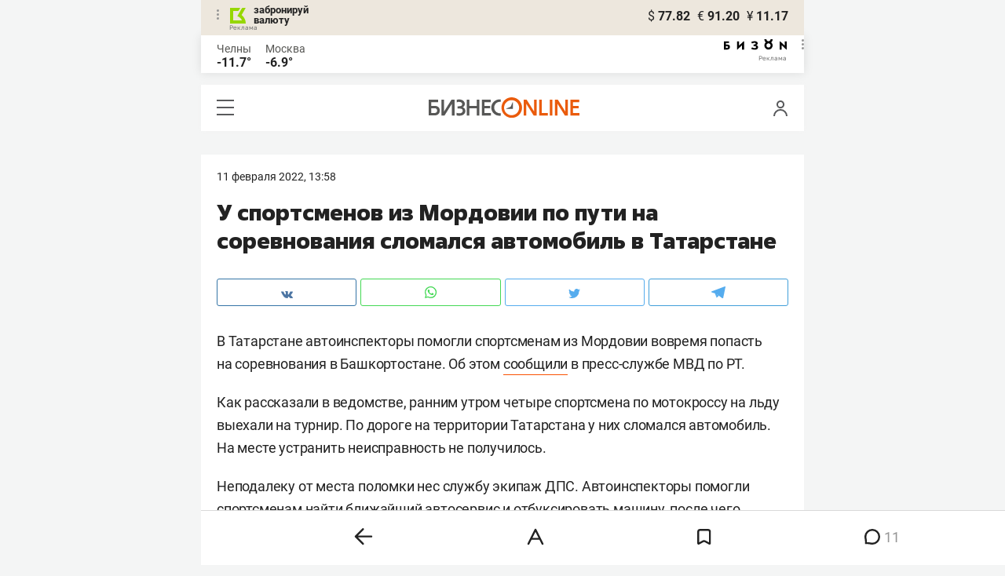

--- FILE ---
content_type: application/javascript
request_url: https://statix.business-gazeta.ru/mobile/js/s.min.js?v=200120262211
body_size: 94607
content:
/*! jQuery v3.5.1 | (c) JS Foundation and other contributors | jquery.org/license */
!function(e,t){"use strict";"object"==typeof module&&"object"==typeof module.exports?module.exports=e.document?t(e,!0):function(e){if(!e.document)throw new Error("jQuery requires a window with a document");return t(e)}:t(e)}("undefined"!=typeof window?window:this,function(C,e){"use strict";var t=[],r=Object.getPrototypeOf,s=t.slice,g=t.flat?function(e){return t.flat.call(e)}:function(e){return t.concat.apply([],e)},u=t.push,i=t.indexOf,n={},o=n.toString,v=n.hasOwnProperty,a=v.toString,l=a.call(Object),y={},m=function(e){return"function"==typeof e&&"number"!=typeof e.nodeType},x=function(e){return null!=e&&e===e.window},E=C.document,c={type:!0,src:!0,nonce:!0,noModule:!0};function b(e,t,n){var r,i,o=(n=n||E).createElement("script");if(o.text=e,t)for(r in c)(i=t[r]||t.getAttribute&&t.getAttribute(r))&&o.setAttribute(r,i);n.head.appendChild(o).parentNode.removeChild(o)}function w(e){return null==e?e+"":"object"==typeof e||"function"==typeof e?n[o.call(e)]||"object":typeof e}var f="3.5.1",S=function(e,t){return new S.fn.init(e,t)};function p(e){var t=!!e&&"length"in e&&e.length,n=w(e);return!m(e)&&!x(e)&&("array"===n||0===t||"number"==typeof t&&0<t&&t-1 in e)}S.fn=S.prototype={jquery:f,constructor:S,length:0,toArray:function(){return s.call(this)},get:function(e){return null==e?s.call(this):e<0?this[e+this.length]:this[e]},pushStack:function(e){var t=S.merge(this.constructor(),e);return t.prevObject=this,t},each:function(e){return S.each(this,e)},map:function(n){return this.pushStack(S.map(this,function(e,t){return n.call(e,t,e)}))},slice:function(){return this.pushStack(s.apply(this,arguments))},first:function(){return this.eq(0)},last:function(){return this.eq(-1)},even:function(){return this.pushStack(S.grep(this,function(e,t){return(t+1)%2}))},odd:function(){return this.pushStack(S.grep(this,function(e,t){return t%2}))},eq:function(e){var t=this.length,n=+e+(e<0?t:0);return this.pushStack(0<=n&&n<t?[this[n]]:[])},end:function(){return this.prevObject||this.constructor()},push:u,sort:t.sort,splice:t.splice},S.extend=S.fn.extend=function(){var e,t,n,r,i,o,a=arguments[0]||{},s=1,u=arguments.length,l=!1;for("boolean"==typeof a&&(l=a,a=arguments[s]||{},s++),"object"==typeof a||m(a)||(a={}),s===u&&(a=this,s--);s<u;s++)if(null!=(e=arguments[s]))for(t in e)r=e[t],"__proto__"!==t&&a!==r&&(l&&r&&(S.isPlainObject(r)||(i=Array.isArray(r)))?(n=a[t],o=i&&!Array.isArray(n)?[]:i||S.isPlainObject(n)?n:{},i=!1,a[t]=S.extend(l,o,r)):void 0!==r&&(a[t]=r));return a},S.extend({expando:"jQuery"+(f+Math.random()).replace(/\D/g,""),isReady:!0,error:function(e){throw new Error(e)},noop:function(){},isPlainObject:function(e){var t,n;return!(!e||"[object Object]"!==o.call(e))&&(!(t=r(e))||"function"==typeof(n=v.call(t,"constructor")&&t.constructor)&&a.call(n)===l)},isEmptyObject:function(e){var t;for(t in e)return!1;return!0},globalEval:function(e,t,n){b(e,{nonce:t&&t.nonce},n)},each:function(e,t){var n,r=0;if(p(e)){for(n=e.length;r<n;r++)if(!1===t.call(e[r],r,e[r]))break}else for(r in e)if(!1===t.call(e[r],r,e[r]))break;return e},makeArray:function(e,t){var n=t||[];return null!=e&&(p(Object(e))?S.merge(n,"string"==typeof e?[e]:e):u.call(n,e)),n},inArray:function(e,t,n){return null==t?-1:i.call(t,e,n)},merge:function(e,t){for(var n=+t.length,r=0,i=e.length;r<n;r++)e[i++]=t[r];return e.length=i,e},grep:function(e,t,n){for(var r=[],i=0,o=e.length,a=!n;i<o;i++)!t(e[i],i)!==a&&r.push(e[i]);return r},map:function(e,t,n){var r,i,o=0,a=[];if(p(e))for(r=e.length;o<r;o++)null!=(i=t(e[o],o,n))&&a.push(i);else for(o in e)null!=(i=t(e[o],o,n))&&a.push(i);return g(a)},guid:1,support:y}),"function"==typeof Symbol&&(S.fn[Symbol.iterator]=t[Symbol.iterator]),S.each("Boolean Number String Function Array Date RegExp Object Error Symbol".split(" "),function(e,t){n["[object "+t+"]"]=t.toLowerCase()});var d=function(n){var e,d,b,o,i,h,f,g,w,u,l,T,C,a,E,v,s,c,y,S="sizzle"+1*new Date,p=n.document,k=0,r=0,m=ue(),x=ue(),A=ue(),N=ue(),D=function(e,t){return e===t&&(l=!0),0},j={}.hasOwnProperty,t=[],q=t.pop,L=t.push,H=t.push,O=t.slice,P=function(e,t){for(var n=0,r=e.length;n<r;n++)if(e[n]===t)return n;return-1},R="checked|selected|async|autofocus|autoplay|controls|defer|disabled|hidden|ismap|loop|multiple|open|readonly|required|scoped",M="[\\x20\\t\\r\\n\\f]",I="(?:\\\\[\\da-fA-F]{1,6}"+M+"?|\\\\[^\\r\\n\\f]|[\\w-]|[^\0-\\x7f])+",W="\\["+M+"*("+I+")(?:"+M+"*([*^$|!~]?=)"+M+"*(?:'((?:\\\\.|[^\\\\'])*)'|\"((?:\\\\.|[^\\\\\"])*)\"|("+I+"))|)"+M+"*\\]",F=":("+I+")(?:\\((('((?:\\\\.|[^\\\\'])*)'|\"((?:\\\\.|[^\\\\\"])*)\")|((?:\\\\.|[^\\\\()[\\]]|"+W+")*)|.*)\\)|)",B=new RegExp(M+"+","g"),$=new RegExp("^"+M+"+|((?:^|[^\\\\])(?:\\\\.)*)"+M+"+$","g"),_=new RegExp("^"+M+"*,"+M+"*"),z=new RegExp("^"+M+"*([>+~]|"+M+")"+M+"*"),U=new RegExp(M+"|>"),X=new RegExp(F),V=new RegExp("^"+I+"$"),G={ID:new RegExp("^#("+I+")"),CLASS:new RegExp("^\\.("+I+")"),TAG:new RegExp("^("+I+"|[*])"),ATTR:new RegExp("^"+W),PSEUDO:new RegExp("^"+F),CHILD:new RegExp("^:(only|first|last|nth|nth-last)-(child|of-type)(?:\\("+M+"*(even|odd|(([+-]|)(\\d*)n|)"+M+"*(?:([+-]|)"+M+"*(\\d+)|))"+M+"*\\)|)","i"),bool:new RegExp("^(?:"+R+")$","i"),needsContext:new RegExp("^"+M+"*[>+~]|:(even|odd|eq|gt|lt|nth|first|last)(?:\\("+M+"*((?:-\\d)?\\d*)"+M+"*\\)|)(?=[^-]|$)","i")},Y=/HTML$/i,Q=/^(?:input|select|textarea|button)$/i,J=/^h\d$/i,K=/^[^{]+\{\s*\[native \w/,Z=/^(?:#([\w-]+)|(\w+)|\.([\w-]+))$/,ee=/[+~]/,te=new RegExp("\\\\[\\da-fA-F]{1,6}"+M+"?|\\\\([^\\r\\n\\f])","g"),ne=function(e,t){var n="0x"+e.slice(1)-65536;return t||(n<0?String.fromCharCode(n+65536):String.fromCharCode(n>>10|55296,1023&n|56320))},re=/([\0-\x1f\x7f]|^-?\d)|^-$|[^\0-\x1f\x7f-\uFFFF\w-]/g,ie=function(e,t){return t?"\0"===e?"\ufffd":e.slice(0,-1)+"\\"+e.charCodeAt(e.length-1).toString(16)+" ":"\\"+e},oe=function(){T()},ae=be(function(e){return!0===e.disabled&&"fieldset"===e.nodeName.toLowerCase()},{dir:"parentNode",next:"legend"});try{H.apply(t=O.call(p.childNodes),p.childNodes),t[p.childNodes.length].nodeType}catch(e){H={apply:t.length?function(e,t){L.apply(e,O.call(t))}:function(e,t){var n=e.length,r=0;while(e[n++]=t[r++]);e.length=n-1}}}function se(t,e,n,r){var i,o,a,s,u,l,c,f=e&&e.ownerDocument,p=e?e.nodeType:9;if(n=n||[],"string"!=typeof t||!t||1!==p&&9!==p&&11!==p)return n;if(!r&&(T(e),e=e||C,E)){if(11!==p&&(u=Z.exec(t)))if(i=u[1]){if(9===p){if(!(a=e.getElementById(i)))return n;if(a.id===i)return n.push(a),n}else if(f&&(a=f.getElementById(i))&&y(e,a)&&a.id===i)return n.push(a),n}else{if(u[2])return H.apply(n,e.getElementsByTagName(t)),n;if((i=u[3])&&d.getElementsByClassName&&e.getElementsByClassName)return H.apply(n,e.getElementsByClassName(i)),n}if(d.qsa&&!N[t+" "]&&(!v||!v.test(t))&&(1!==p||"object"!==e.nodeName.toLowerCase())){if(c=t,f=e,1===p&&(U.test(t)||z.test(t))){(f=ee.test(t)&&ye(e.parentNode)||e)===e&&d.scope||((s=e.getAttribute("id"))?s=s.replace(re,ie):e.setAttribute("id",s=S)),o=(l=h(t)).length;while(o--)l[o]=(s?"#"+s:":scope")+" "+xe(l[o]);c=l.join(",")}try{return H.apply(n,f.querySelectorAll(c)),n}catch(e){N(t,!0)}finally{s===S&&e.removeAttribute("id")}}}return g(t.replace($,"$1"),e,n,r)}function ue(){var r=[];return function e(t,n){return r.push(t+" ")>b.cacheLength&&delete e[r.shift()],e[t+" "]=n}}function le(e){return e[S]=!0,e}function ce(e){var t=C.createElement("fieldset");try{return!!e(t)}catch(e){return!1}finally{t.parentNode&&t.parentNode.removeChild(t),t=null}}function fe(e,t){var n=e.split("|"),r=n.length;while(r--)b.attrHandle[n[r]]=t}function pe(e,t){var n=t&&e,r=n&&1===e.nodeType&&1===t.nodeType&&e.sourceIndex-t.sourceIndex;if(r)return r;if(n)while(n=n.nextSibling)if(n===t)return-1;return e?1:-1}function de(t){return function(e){return"input"===e.nodeName.toLowerCase()&&e.type===t}}function he(n){return function(e){var t=e.nodeName.toLowerCase();return("input"===t||"button"===t)&&e.type===n}}function ge(t){return function(e){return"form"in e?e.parentNode&&!1===e.disabled?"label"in e?"label"in e.parentNode?e.parentNode.disabled===t:e.disabled===t:e.isDisabled===t||e.isDisabled!==!t&&ae(e)===t:e.disabled===t:"label"in e&&e.disabled===t}}function ve(a){return le(function(o){return o=+o,le(function(e,t){var n,r=a([],e.length,o),i=r.length;while(i--)e[n=r[i]]&&(e[n]=!(t[n]=e[n]))})})}function ye(e){return e&&"undefined"!=typeof e.getElementsByTagName&&e}for(e in d=se.support={},i=se.isXML=function(e){var t=e.namespaceURI,n=(e.ownerDocument||e).documentElement;return!Y.test(t||n&&n.nodeName||"HTML")},T=se.setDocument=function(e){var t,n,r=e?e.ownerDocument||e:p;return r!=C&&9===r.nodeType&&r.documentElement&&(a=(C=r).documentElement,E=!i(C),p!=C&&(n=C.defaultView)&&n.top!==n&&(n.addEventListener?n.addEventListener("unload",oe,!1):n.attachEvent&&n.attachEvent("onunload",oe)),d.scope=ce(function(e){return a.appendChild(e).appendChild(C.createElement("div")),"undefined"!=typeof e.querySelectorAll&&!e.querySelectorAll(":scope fieldset div").length}),d.attributes=ce(function(e){return e.className="i",!e.getAttribute("className")}),d.getElementsByTagName=ce(function(e){return e.appendChild(C.createComment("")),!e.getElementsByTagName("*").length}),d.getElementsByClassName=K.test(C.getElementsByClassName),d.getById=ce(function(e){return a.appendChild(e).id=S,!C.getElementsByName||!C.getElementsByName(S).length}),d.getById?(b.filter.ID=function(e){var t=e.replace(te,ne);return function(e){return e.getAttribute("id")===t}},b.find.ID=function(e,t){if("undefined"!=typeof t.getElementById&&E){var n=t.getElementById(e);return n?[n]:[]}}):(b.filter.ID=function(e){var n=e.replace(te,ne);return function(e){var t="undefined"!=typeof e.getAttributeNode&&e.getAttributeNode("id");return t&&t.value===n}},b.find.ID=function(e,t){if("undefined"!=typeof t.getElementById&&E){var n,r,i,o=t.getElementById(e);if(o){if((n=o.getAttributeNode("id"))&&n.value===e)return[o];i=t.getElementsByName(e),r=0;while(o=i[r++])if((n=o.getAttributeNode("id"))&&n.value===e)return[o]}return[]}}),b.find.TAG=d.getElementsByTagName?function(e,t){return"undefined"!=typeof t.getElementsByTagName?t.getElementsByTagName(e):d.qsa?t.querySelectorAll(e):void 0}:function(e,t){var n,r=[],i=0,o=t.getElementsByTagName(e);if("*"===e){while(n=o[i++])1===n.nodeType&&r.push(n);return r}return o},b.find.CLASS=d.getElementsByClassName&&function(e,t){if("undefined"!=typeof t.getElementsByClassName&&E)return t.getElementsByClassName(e)},s=[],v=[],(d.qsa=K.test(C.querySelectorAll))&&(ce(function(e){var t;a.appendChild(e).innerHTML="<a id='"+S+"'></a><select id='"+S+"-\r\\' msallowcapture=''><option selected=''></option></select>",e.querySelectorAll("[msallowcapture^='']").length&&v.push("[*^$]="+M+"*(?:''|\"\")"),e.querySelectorAll("[selected]").length||v.push("\\["+M+"*(?:value|"+R+")"),e.querySelectorAll("[id~="+S+"-]").length||v.push("~="),(t=C.createElement("input")).setAttribute("name",""),e.appendChild(t),e.querySelectorAll("[name='']").length||v.push("\\["+M+"*name"+M+"*="+M+"*(?:''|\"\")"),e.querySelectorAll(":checked").length||v.push(":checked"),e.querySelectorAll("a#"+S+"+*").length||v.push(".#.+[+~]"),e.querySelectorAll("\\\f"),v.push("[\\r\\n\\f]")}),ce(function(e){e.innerHTML="<a href='' disabled='disabled'></a><select disabled='disabled'><option/></select>";var t=C.createElement("input");t.setAttribute("type","hidden"),e.appendChild(t).setAttribute("name","D"),e.querySelectorAll("[name=d]").length&&v.push("name"+M+"*[*^$|!~]?="),2!==e.querySelectorAll(":enabled").length&&v.push(":enabled",":disabled"),a.appendChild(e).disabled=!0,2!==e.querySelectorAll(":disabled").length&&v.push(":enabled",":disabled"),e.querySelectorAll("*,:x"),v.push(",.*:")})),(d.matchesSelector=K.test(c=a.matches||a.webkitMatchesSelector||a.mozMatchesSelector||a.oMatchesSelector||a.msMatchesSelector))&&ce(function(e){d.disconnectedMatch=c.call(e,"*"),c.call(e,"[s!='']:x"),s.push("!=",F)}),v=v.length&&new RegExp(v.join("|")),s=s.length&&new RegExp(s.join("|")),t=K.test(a.compareDocumentPosition),y=t||K.test(a.contains)?function(e,t){var n=9===e.nodeType?e.documentElement:e,r=t&&t.parentNode;return e===r||!(!r||1!==r.nodeType||!(n.contains?n.contains(r):e.compareDocumentPosition&&16&e.compareDocumentPosition(r)))}:function(e,t){if(t)while(t=t.parentNode)if(t===e)return!0;return!1},D=t?function(e,t){if(e===t)return l=!0,0;var n=!e.compareDocumentPosition-!t.compareDocumentPosition;return n||(1&(n=(e.ownerDocument||e)==(t.ownerDocument||t)?e.compareDocumentPosition(t):1)||!d.sortDetached&&t.compareDocumentPosition(e)===n?e==C||e.ownerDocument==p&&y(p,e)?-1:t==C||t.ownerDocument==p&&y(p,t)?1:u?P(u,e)-P(u,t):0:4&n?-1:1)}:function(e,t){if(e===t)return l=!0,0;var n,r=0,i=e.parentNode,o=t.parentNode,a=[e],s=[t];if(!i||!o)return e==C?-1:t==C?1:i?-1:o?1:u?P(u,e)-P(u,t):0;if(i===o)return pe(e,t);n=e;while(n=n.parentNode)a.unshift(n);n=t;while(n=n.parentNode)s.unshift(n);while(a[r]===s[r])r++;return r?pe(a[r],s[r]):a[r]==p?-1:s[r]==p?1:0}),C},se.matches=function(e,t){return se(e,null,null,t)},se.matchesSelector=function(e,t){if(T(e),d.matchesSelector&&E&&!N[t+" "]&&(!s||!s.test(t))&&(!v||!v.test(t)))try{var n=c.call(e,t);if(n||d.disconnectedMatch||e.document&&11!==e.document.nodeType)return n}catch(e){N(t,!0)}return 0<se(t,C,null,[e]).length},se.contains=function(e,t){return(e.ownerDocument||e)!=C&&T(e),y(e,t)},se.attr=function(e,t){(e.ownerDocument||e)!=C&&T(e);var n=b.attrHandle[t.toLowerCase()],r=n&&j.call(b.attrHandle,t.toLowerCase())?n(e,t,!E):void 0;return void 0!==r?r:d.attributes||!E?e.getAttribute(t):(r=e.getAttributeNode(t))&&r.specified?r.value:null},se.escape=function(e){return(e+"").replace(re,ie)},se.error=function(e){throw new Error("Syntax error, unrecognized expression: "+e)},se.uniqueSort=function(e){var t,n=[],r=0,i=0;if(l=!d.detectDuplicates,u=!d.sortStable&&e.slice(0),e.sort(D),l){while(t=e[i++])t===e[i]&&(r=n.push(i));while(r--)e.splice(n[r],1)}return u=null,e},o=se.getText=function(e){var t,n="",r=0,i=e.nodeType;if(i){if(1===i||9===i||11===i){if("string"==typeof e.textContent)return e.textContent;for(e=e.firstChild;e;e=e.nextSibling)n+=o(e)}else if(3===i||4===i)return e.nodeValue}else while(t=e[r++])n+=o(t);return n},(b=se.selectors={cacheLength:50,createPseudo:le,match:G,attrHandle:{},find:{},relative:{">":{dir:"parentNode",first:!0}," ":{dir:"parentNode"},"+":{dir:"previousSibling",first:!0},"~":{dir:"previousSibling"}},preFilter:{ATTR:function(e){return e[1]=e[1].replace(te,ne),e[3]=(e[3]||e[4]||e[5]||"").replace(te,ne),"~="===e[2]&&(e[3]=" "+e[3]+" "),e.slice(0,4)},CHILD:function(e){return e[1]=e[1].toLowerCase(),"nth"===e[1].slice(0,3)?(e[3]||se.error(e[0]),e[4]=+(e[4]?e[5]+(e[6]||1):2*("even"===e[3]||"odd"===e[3])),e[5]=+(e[7]+e[8]||"odd"===e[3])):e[3]&&se.error(e[0]),e},PSEUDO:function(e){var t,n=!e[6]&&e[2];return G.CHILD.test(e[0])?null:(e[3]?e[2]=e[4]||e[5]||"":n&&X.test(n)&&(t=h(n,!0))&&(t=n.indexOf(")",n.length-t)-n.length)&&(e[0]=e[0].slice(0,t),e[2]=n.slice(0,t)),e.slice(0,3))}},filter:{TAG:function(e){var t=e.replace(te,ne).toLowerCase();return"*"===e?function(){return!0}:function(e){return e.nodeName&&e.nodeName.toLowerCase()===t}},CLASS:function(e){var t=m[e+" "];return t||(t=new RegExp("(^|"+M+")"+e+"("+M+"|$)"))&&m(e,function(e){return t.test("string"==typeof e.className&&e.className||"undefined"!=typeof e.getAttribute&&e.getAttribute("class")||"")})},ATTR:function(n,r,i){return function(e){var t=se.attr(e,n);return null==t?"!="===r:!r||(t+="","="===r?t===i:"!="===r?t!==i:"^="===r?i&&0===t.indexOf(i):"*="===r?i&&-1<t.indexOf(i):"$="===r?i&&t.slice(-i.length)===i:"~="===r?-1<(" "+t.replace(B," ")+" ").indexOf(i):"|="===r&&(t===i||t.slice(0,i.length+1)===i+"-"))}},CHILD:function(h,e,t,g,v){var y="nth"!==h.slice(0,3),m="last"!==h.slice(-4),x="of-type"===e;return 1===g&&0===v?function(e){return!!e.parentNode}:function(e,t,n){var r,i,o,a,s,u,l=y!==m?"nextSibling":"previousSibling",c=e.parentNode,f=x&&e.nodeName.toLowerCase(),p=!n&&!x,d=!1;if(c){if(y){while(l){a=e;while(a=a[l])if(x?a.nodeName.toLowerCase()===f:1===a.nodeType)return!1;u=l="only"===h&&!u&&"nextSibling"}return!0}if(u=[m?c.firstChild:c.lastChild],m&&p){d=(s=(r=(i=(o=(a=c)[S]||(a[S]={}))[a.uniqueID]||(o[a.uniqueID]={}))[h]||[])[0]===k&&r[1])&&r[2],a=s&&c.childNodes[s];while(a=++s&&a&&a[l]||(d=s=0)||u.pop())if(1===a.nodeType&&++d&&a===e){i[h]=[k,s,d];break}}else if(p&&(d=s=(r=(i=(o=(a=e)[S]||(a[S]={}))[a.uniqueID]||(o[a.uniqueID]={}))[h]||[])[0]===k&&r[1]),!1===d)while(a=++s&&a&&a[l]||(d=s=0)||u.pop())if((x?a.nodeName.toLowerCase()===f:1===a.nodeType)&&++d&&(p&&((i=(o=a[S]||(a[S]={}))[a.uniqueID]||(o[a.uniqueID]={}))[h]=[k,d]),a===e))break;return(d-=v)===g||d%g==0&&0<=d/g}}},PSEUDO:function(e,o){var t,a=b.pseudos[e]||b.setFilters[e.toLowerCase()]||se.error("unsupported pseudo: "+e);return a[S]?a(o):1<a.length?(t=[e,e,"",o],b.setFilters.hasOwnProperty(e.toLowerCase())?le(function(e,t){var n,r=a(e,o),i=r.length;while(i--)e[n=P(e,r[i])]=!(t[n]=r[i])}):function(e){return a(e,0,t)}):a}},pseudos:{not:le(function(e){var r=[],i=[],s=f(e.replace($,"$1"));return s[S]?le(function(e,t,n,r){var i,o=s(e,null,r,[]),a=e.length;while(a--)(i=o[a])&&(e[a]=!(t[a]=i))}):function(e,t,n){return r[0]=e,s(r,null,n,i),r[0]=null,!i.pop()}}),has:le(function(t){return function(e){return 0<se(t,e).length}}),contains:le(function(t){return t=t.replace(te,ne),function(e){return-1<(e.textContent||o(e)).indexOf(t)}}),lang:le(function(n){return V.test(n||"")||se.error("unsupported lang: "+n),n=n.replace(te,ne).toLowerCase(),function(e){var t;do{if(t=E?e.lang:e.getAttribute("xml:lang")||e.getAttribute("lang"))return(t=t.toLowerCase())===n||0===t.indexOf(n+"-")}while((e=e.parentNode)&&1===e.nodeType);return!1}}),target:function(e){var t=n.location&&n.location.hash;return t&&t.slice(1)===e.id},root:function(e){return e===a},focus:function(e){return e===C.activeElement&&(!C.hasFocus||C.hasFocus())&&!!(e.type||e.href||~e.tabIndex)},enabled:ge(!1),disabled:ge(!0),checked:function(e){var t=e.nodeName.toLowerCase();return"input"===t&&!!e.checked||"option"===t&&!!e.selected},selected:function(e){return e.parentNode&&e.parentNode.selectedIndex,!0===e.selected},empty:function(e){for(e=e.firstChild;e;e=e.nextSibling)if(e.nodeType<6)return!1;return!0},parent:function(e){return!b.pseudos.empty(e)},header:function(e){return J.test(e.nodeName)},input:function(e){return Q.test(e.nodeName)},button:function(e){var t=e.nodeName.toLowerCase();return"input"===t&&"button"===e.type||"button"===t},text:function(e){var t;return"input"===e.nodeName.toLowerCase()&&"text"===e.type&&(null==(t=e.getAttribute("type"))||"text"===t.toLowerCase())},first:ve(function(){return[0]}),last:ve(function(e,t){return[t-1]}),eq:ve(function(e,t,n){return[n<0?n+t:n]}),even:ve(function(e,t){for(var n=0;n<t;n+=2)e.push(n);return e}),odd:ve(function(e,t){for(var n=1;n<t;n+=2)e.push(n);return e}),lt:ve(function(e,t,n){for(var r=n<0?n+t:t<n?t:n;0<=--r;)e.push(r);return e}),gt:ve(function(e,t,n){for(var r=n<0?n+t:n;++r<t;)e.push(r);return e})}}).pseudos.nth=b.pseudos.eq,{radio:!0,checkbox:!0,file:!0,password:!0,image:!0})b.pseudos[e]=de(e);for(e in{submit:!0,reset:!0})b.pseudos[e]=he(e);function me(){}function xe(e){for(var t=0,n=e.length,r="";t<n;t++)r+=e[t].value;return r}function be(s,e,t){var u=e.dir,l=e.next,c=l||u,f=t&&"parentNode"===c,p=r++;return e.first?function(e,t,n){while(e=e[u])if(1===e.nodeType||f)return s(e,t,n);return!1}:function(e,t,n){var r,i,o,a=[k,p];if(n){while(e=e[u])if((1===e.nodeType||f)&&s(e,t,n))return!0}else while(e=e[u])if(1===e.nodeType||f)if(i=(o=e[S]||(e[S]={}))[e.uniqueID]||(o[e.uniqueID]={}),l&&l===e.nodeName.toLowerCase())e=e[u]||e;else{if((r=i[c])&&r[0]===k&&r[1]===p)return a[2]=r[2];if((i[c]=a)[2]=s(e,t,n))return!0}return!1}}function we(i){return 1<i.length?function(e,t,n){var r=i.length;while(r--)if(!i[r](e,t,n))return!1;return!0}:i[0]}function Te(e,t,n,r,i){for(var o,a=[],s=0,u=e.length,l=null!=t;s<u;s++)(o=e[s])&&(n&&!n(o,r,i)||(a.push(o),l&&t.push(s)));return a}function Ce(d,h,g,v,y,e){return v&&!v[S]&&(v=Ce(v)),y&&!y[S]&&(y=Ce(y,e)),le(function(e,t,n,r){var i,o,a,s=[],u=[],l=t.length,c=e||function(e,t,n){for(var r=0,i=t.length;r<i;r++)se(e,t[r],n);return n}(h||"*",n.nodeType?[n]:n,[]),f=!d||!e&&h?c:Te(c,s,d,n,r),p=g?y||(e?d:l||v)?[]:t:f;if(g&&g(f,p,n,r),v){i=Te(p,u),v(i,[],n,r),o=i.length;while(o--)(a=i[o])&&(p[u[o]]=!(f[u[o]]=a))}if(e){if(y||d){if(y){i=[],o=p.length;while(o--)(a=p[o])&&i.push(f[o]=a);y(null,p=[],i,r)}o=p.length;while(o--)(a=p[o])&&-1<(i=y?P(e,a):s[o])&&(e[i]=!(t[i]=a))}}else p=Te(p===t?p.splice(l,p.length):p),y?y(null,t,p,r):H.apply(t,p)})}function Ee(e){for(var i,t,n,r=e.length,o=b.relative[e[0].type],a=o||b.relative[" "],s=o?1:0,u=be(function(e){return e===i},a,!0),l=be(function(e){return-1<P(i,e)},a,!0),c=[function(e,t,n){var r=!o&&(n||t!==w)||((i=t).nodeType?u(e,t,n):l(e,t,n));return i=null,r}];s<r;s++)if(t=b.relative[e[s].type])c=[be(we(c),t)];else{if((t=b.filter[e[s].type].apply(null,e[s].matches))[S]){for(n=++s;n<r;n++)if(b.relative[e[n].type])break;return Ce(1<s&&we(c),1<s&&xe(e.slice(0,s-1).concat({value:" "===e[s-2].type?"*":""})).replace($,"$1"),t,s<n&&Ee(e.slice(s,n)),n<r&&Ee(e=e.slice(n)),n<r&&xe(e))}c.push(t)}return we(c)}return me.prototype=b.filters=b.pseudos,b.setFilters=new me,h=se.tokenize=function(e,t){var n,r,i,o,a,s,u,l=x[e+" "];if(l)return t?0:l.slice(0);a=e,s=[],u=b.preFilter;while(a){for(o in n&&!(r=_.exec(a))||(r&&(a=a.slice(r[0].length)||a),s.push(i=[])),n=!1,(r=z.exec(a))&&(n=r.shift(),i.push({value:n,type:r[0].replace($," ")}),a=a.slice(n.length)),b.filter)!(r=G[o].exec(a))||u[o]&&!(r=u[o](r))||(n=r.shift(),i.push({value:n,type:o,matches:r}),a=a.slice(n.length));if(!n)break}return t?a.length:a?se.error(e):x(e,s).slice(0)},f=se.compile=function(e,t){var n,v,y,m,x,r,i=[],o=[],a=A[e+" "];if(!a){t||(t=h(e)),n=t.length;while(n--)(a=Ee(t[n]))[S]?i.push(a):o.push(a);(a=A(e,(v=o,m=0<(y=i).length,x=0<v.length,r=function(e,t,n,r,i){var o,a,s,u=0,l="0",c=e&&[],f=[],p=w,d=e||x&&b.find.TAG("*",i),h=k+=null==p?1:Math.random()||.1,g=d.length;for(i&&(w=t==C||t||i);l!==g&&null!=(o=d[l]);l++){if(x&&o){a=0,t||o.ownerDocument==C||(T(o),n=!E);while(s=v[a++])if(s(o,t||C,n)){r.push(o);break}i&&(k=h)}m&&((o=!s&&o)&&u--,e&&c.push(o))}if(u+=l,m&&l!==u){a=0;while(s=y[a++])s(c,f,t,n);if(e){if(0<u)while(l--)c[l]||f[l]||(f[l]=q.call(r));f=Te(f)}H.apply(r,f),i&&!e&&0<f.length&&1<u+y.length&&se.uniqueSort(r)}return i&&(k=h,w=p),c},m?le(r):r))).selector=e}return a},g=se.select=function(e,t,n,r){var i,o,a,s,u,l="function"==typeof e&&e,c=!r&&h(e=l.selector||e);if(n=n||[],1===c.length){if(2<(o=c[0]=c[0].slice(0)).length&&"ID"===(a=o[0]).type&&9===t.nodeType&&E&&b.relative[o[1].type]){if(!(t=(b.find.ID(a.matches[0].replace(te,ne),t)||[])[0]))return n;l&&(t=t.parentNode),e=e.slice(o.shift().value.length)}i=G.needsContext.test(e)?0:o.length;while(i--){if(a=o[i],b.relative[s=a.type])break;if((u=b.find[s])&&(r=u(a.matches[0].replace(te,ne),ee.test(o[0].type)&&ye(t.parentNode)||t))){if(o.splice(i,1),!(e=r.length&&xe(o)))return H.apply(n,r),n;break}}}return(l||f(e,c))(r,t,!E,n,!t||ee.test(e)&&ye(t.parentNode)||t),n},d.sortStable=S.split("").sort(D).join("")===S,d.detectDuplicates=!!l,T(),d.sortDetached=ce(function(e){return 1&e.compareDocumentPosition(C.createElement("fieldset"))}),ce(function(e){return e.innerHTML="<a href='#'></a>","#"===e.firstChild.getAttribute("href")})||fe("type|href|height|width",function(e,t,n){if(!n)return e.getAttribute(t,"type"===t.toLowerCase()?1:2)}),d.attributes&&ce(function(e){return e.innerHTML="<input/>",e.firstChild.setAttribute("value",""),""===e.firstChild.getAttribute("value")})||fe("value",function(e,t,n){if(!n&&"input"===e.nodeName.toLowerCase())return e.defaultValue}),ce(function(e){return null==e.getAttribute("disabled")})||fe(R,function(e,t,n){var r;if(!n)return!0===e[t]?t.toLowerCase():(r=e.getAttributeNode(t))&&r.specified?r.value:null}),se}(C);S.find=d,S.expr=d.selectors,S.expr[":"]=S.expr.pseudos,S.uniqueSort=S.unique=d.uniqueSort,S.text=d.getText,S.isXMLDoc=d.isXML,S.contains=d.contains,S.escapeSelector=d.escape;var h=function(e,t,n){var r=[],i=void 0!==n;while((e=e[t])&&9!==e.nodeType)if(1===e.nodeType){if(i&&S(e).is(n))break;r.push(e)}return r},T=function(e,t){for(var n=[];e;e=e.nextSibling)1===e.nodeType&&e!==t&&n.push(e);return n},k=S.expr.match.needsContext;function A(e,t){return e.nodeName&&e.nodeName.toLowerCase()===t.toLowerCase()}var N=/^<([a-z][^\/\0>:\x20\t\r\n\f]*)[\x20\t\r\n\f]*\/?>(?:<\/\1>|)$/i;function D(e,n,r){return m(n)?S.grep(e,function(e,t){return!!n.call(e,t,e)!==r}):n.nodeType?S.grep(e,function(e){return e===n!==r}):"string"!=typeof n?S.grep(e,function(e){return-1<i.call(n,e)!==r}):S.filter(n,e,r)}S.filter=function(e,t,n){var r=t[0];return n&&(e=":not("+e+")"),1===t.length&&1===r.nodeType?S.find.matchesSelector(r,e)?[r]:[]:S.find.matches(e,S.grep(t,function(e){return 1===e.nodeType}))},S.fn.extend({find:function(e){var t,n,r=this.length,i=this;if("string"!=typeof e)return this.pushStack(S(e).filter(function(){for(t=0;t<r;t++)if(S.contains(i[t],this))return!0}));for(n=this.pushStack([]),t=0;t<r;t++)S.find(e,i[t],n);return 1<r?S.uniqueSort(n):n},filter:function(e){return this.pushStack(D(this,e||[],!1))},not:function(e){return this.pushStack(D(this,e||[],!0))},is:function(e){return!!D(this,"string"==typeof e&&k.test(e)?S(e):e||[],!1).length}});var j,q=/^(?:\s*(<[\w\W]+>)[^>]*|#([\w-]+))$/;(S.fn.init=function(e,t,n){var r,i;if(!e)return this;if(n=n||j,"string"==typeof e){if(!(r="<"===e[0]&&">"===e[e.length-1]&&3<=e.length?[null,e,null]:q.exec(e))||!r[1]&&t)return!t||t.jquery?(t||n).find(e):this.constructor(t).find(e);if(r[1]){if(t=t instanceof S?t[0]:t,S.merge(this,S.parseHTML(r[1],t&&t.nodeType?t.ownerDocument||t:E,!0)),N.test(r[1])&&S.isPlainObject(t))for(r in t)m(this[r])?this[r](t[r]):this.attr(r,t[r]);return this}return(i=E.getElementById(r[2]))&&(this[0]=i,this.length=1),this}return e.nodeType?(this[0]=e,this.length=1,this):m(e)?void 0!==n.ready?n.ready(e):e(S):S.makeArray(e,this)}).prototype=S.fn,j=S(E);var L=/^(?:parents|prev(?:Until|All))/,H={children:!0,contents:!0,next:!0,prev:!0};function O(e,t){while((e=e[t])&&1!==e.nodeType);return e}S.fn.extend({has:function(e){var t=S(e,this),n=t.length;return this.filter(function(){for(var e=0;e<n;e++)if(S.contains(this,t[e]))return!0})},closest:function(e,t){var n,r=0,i=this.length,o=[],a="string"!=typeof e&&S(e);if(!k.test(e))for(;r<i;r++)for(n=this[r];n&&n!==t;n=n.parentNode)if(n.nodeType<11&&(a?-1<a.index(n):1===n.nodeType&&S.find.matchesSelector(n,e))){o.push(n);break}return this.pushStack(1<o.length?S.uniqueSort(o):o)},index:function(e){return e?"string"==typeof e?i.call(S(e),this[0]):i.call(this,e.jquery?e[0]:e):this[0]&&this[0].parentNode?this.first().prevAll().length:-1},add:function(e,t){return this.pushStack(S.uniqueSort(S.merge(this.get(),S(e,t))))},addBack:function(e){return this.add(null==e?this.prevObject:this.prevObject.filter(e))}}),S.each({parent:function(e){var t=e.parentNode;return t&&11!==t.nodeType?t:null},parents:function(e){return h(e,"parentNode")},parentsUntil:function(e,t,n){return h(e,"parentNode",n)},next:function(e){return O(e,"nextSibling")},prev:function(e){return O(e,"previousSibling")},nextAll:function(e){return h(e,"nextSibling")},prevAll:function(e){return h(e,"previousSibling")},nextUntil:function(e,t,n){return h(e,"nextSibling",n)},prevUntil:function(e,t,n){return h(e,"previousSibling",n)},siblings:function(e){return T((e.parentNode||{}).firstChild,e)},children:function(e){return T(e.firstChild)},contents:function(e){return null!=e.contentDocument&&r(e.contentDocument)?e.contentDocument:(A(e,"template")&&(e=e.content||e),S.merge([],e.childNodes))}},function(r,i){S.fn[r]=function(e,t){var n=S.map(this,i,e);return"Until"!==r.slice(-5)&&(t=e),t&&"string"==typeof t&&(n=S.filter(t,n)),1<this.length&&(H[r]||S.uniqueSort(n),L.test(r)&&n.reverse()),this.pushStack(n)}});var P=/[^\x20\t\r\n\f]+/g;function R(e){return e}function M(e){throw e}function I(e,t,n,r){var i;try{e&&m(i=e.promise)?i.call(e).done(t).fail(n):e&&m(i=e.then)?i.call(e,t,n):t.apply(void 0,[e].slice(r))}catch(e){n.apply(void 0,[e])}}S.Callbacks=function(r){var e,n;r="string"==typeof r?(e=r,n={},S.each(e.match(P)||[],function(e,t){n[t]=!0}),n):S.extend({},r);var i,t,o,a,s=[],u=[],l=-1,c=function(){for(a=a||r.once,o=i=!0;u.length;l=-1){t=u.shift();while(++l<s.length)!1===s[l].apply(t[0],t[1])&&r.stopOnFalse&&(l=s.length,t=!1)}r.memory||(t=!1),i=!1,a&&(s=t?[]:"")},f={add:function(){return s&&(t&&!i&&(l=s.length-1,u.push(t)),function n(e){S.each(e,function(e,t){m(t)?r.unique&&f.has(t)||s.push(t):t&&t.length&&"string"!==w(t)&&n(t)})}(arguments),t&&!i&&c()),this},remove:function(){return S.each(arguments,function(e,t){var n;while(-1<(n=S.inArray(t,s,n)))s.splice(n,1),n<=l&&l--}),this},has:function(e){return e?-1<S.inArray(e,s):0<s.length},empty:function(){return s&&(s=[]),this},disable:function(){return a=u=[],s=t="",this},disabled:function(){return!s},lock:function(){return a=u=[],t||i||(s=t=""),this},locked:function(){return!!a},fireWith:function(e,t){return a||(t=[e,(t=t||[]).slice?t.slice():t],u.push(t),i||c()),this},fire:function(){return f.fireWith(this,arguments),this},fired:function(){return!!o}};return f},S.extend({Deferred:function(e){var o=[["notify","progress",S.Callbacks("memory"),S.Callbacks("memory"),2],["resolve","done",S.Callbacks("once memory"),S.Callbacks("once memory"),0,"resolved"],["reject","fail",S.Callbacks("once memory"),S.Callbacks("once memory"),1,"rejected"]],i="pending",a={state:function(){return i},always:function(){return s.done(arguments).fail(arguments),this},"catch":function(e){return a.then(null,e)},pipe:function(){var i=arguments;return S.Deferred(function(r){S.each(o,function(e,t){var n=m(i[t[4]])&&i[t[4]];s[t[1]](function(){var e=n&&n.apply(this,arguments);e&&m(e.promise)?e.promise().progress(r.notify).done(r.resolve).fail(r.reject):r[t[0]+"With"](this,n?[e]:arguments)})}),i=null}).promise()},then:function(t,n,r){var u=0;function l(i,o,a,s){return function(){var n=this,r=arguments,e=function(){var e,t;if(!(i<u)){if((e=a.apply(n,r))===o.promise())throw new TypeError("Thenable self-resolution");t=e&&("object"==typeof e||"function"==typeof e)&&e.then,m(t)?s?t.call(e,l(u,o,R,s),l(u,o,M,s)):(u++,t.call(e,l(u,o,R,s),l(u,o,M,s),l(u,o,R,o.notifyWith))):(a!==R&&(n=void 0,r=[e]),(s||o.resolveWith)(n,r))}},t=s?e:function(){try{e()}catch(e){S.Deferred.exceptionHook&&S.Deferred.exceptionHook(e,t.stackTrace),u<=i+1&&(a!==M&&(n=void 0,r=[e]),o.rejectWith(n,r))}};i?t():(S.Deferred.getStackHook&&(t.stackTrace=S.Deferred.getStackHook()),C.setTimeout(t))}}return S.Deferred(function(e){o[0][3].add(l(0,e,m(r)?r:R,e.notifyWith)),o[1][3].add(l(0,e,m(t)?t:R)),o[2][3].add(l(0,e,m(n)?n:M))}).promise()},promise:function(e){return null!=e?S.extend(e,a):a}},s={};return S.each(o,function(e,t){var n=t[2],r=t[5];a[t[1]]=n.add,r&&n.add(function(){i=r},o[3-e][2].disable,o[3-e][3].disable,o[0][2].lock,o[0][3].lock),n.add(t[3].fire),s[t[0]]=function(){return s[t[0]+"With"](this===s?void 0:this,arguments),this},s[t[0]+"With"]=n.fireWith}),a.promise(s),e&&e.call(s,s),s},when:function(e){var n=arguments.length,t=n,r=Array(t),i=s.call(arguments),o=S.Deferred(),a=function(t){return function(e){r[t]=this,i[t]=1<arguments.length?s.call(arguments):e,--n||o.resolveWith(r,i)}};if(n<=1&&(I(e,o.done(a(t)).resolve,o.reject,!n),"pending"===o.state()||m(i[t]&&i[t].then)))return o.then();while(t--)I(i[t],a(t),o.reject);return o.promise()}});var W=/^(Eval|Internal|Range|Reference|Syntax|Type|URI)Error$/;S.Deferred.exceptionHook=function(e,t){C.console&&C.console.warn&&e&&W.test(e.name)&&C.console.warn("jQuery.Deferred exception: "+e.message,e.stack,t)},S.readyException=function(e){C.setTimeout(function(){throw e})};var F=S.Deferred();function B(){E.removeEventListener("DOMContentLoaded",B),C.removeEventListener("load",B),S.ready()}S.fn.ready=function(e){return F.then(e)["catch"](function(e){S.readyException(e)}),this},S.extend({isReady:!1,readyWait:1,ready:function(e){(!0===e?--S.readyWait:S.isReady)||(S.isReady=!0)!==e&&0<--S.readyWait||F.resolveWith(E,[S])}}),S.ready.then=F.then,"complete"===E.readyState||"loading"!==E.readyState&&!E.documentElement.doScroll?C.setTimeout(S.ready):(E.addEventListener("DOMContentLoaded",B),C.addEventListener("load",B));var $=function(e,t,n,r,i,o,a){var s=0,u=e.length,l=null==n;if("object"===w(n))for(s in i=!0,n)$(e,t,s,n[s],!0,o,a);else if(void 0!==r&&(i=!0,m(r)||(a=!0),l&&(a?(t.call(e,r),t=null):(l=t,t=function(e,t,n){return l.call(S(e),n)})),t))for(;s<u;s++)t(e[s],n,a?r:r.call(e[s],s,t(e[s],n)));return i?e:l?t.call(e):u?t(e[0],n):o},_=/^-ms-/,z=/-([a-z])/g;function U(e,t){return t.toUpperCase()}function X(e){return e.replace(_,"ms-").replace(z,U)}var V=function(e){return 1===e.nodeType||9===e.nodeType||!+e.nodeType};function G(){this.expando=S.expando+G.uid++}G.uid=1,G.prototype={cache:function(e){var t=e[this.expando];return t||(t={},V(e)&&(e.nodeType?e[this.expando]=t:Object.defineProperty(e,this.expando,{value:t,configurable:!0}))),t},set:function(e,t,n){var r,i=this.cache(e);if("string"==typeof t)i[X(t)]=n;else for(r in t)i[X(r)]=t[r];return i},get:function(e,t){return void 0===t?this.cache(e):e[this.expando]&&e[this.expando][X(t)]},access:function(e,t,n){return void 0===t||t&&"string"==typeof t&&void 0===n?this.get(e,t):(this.set(e,t,n),void 0!==n?n:t)},remove:function(e,t){var n,r=e[this.expando];if(void 0!==r){if(void 0!==t){n=(t=Array.isArray(t)?t.map(X):(t=X(t))in r?[t]:t.match(P)||[]).length;while(n--)delete r[t[n]]}(void 0===t||S.isEmptyObject(r))&&(e.nodeType?e[this.expando]=void 0:delete e[this.expando])}},hasData:function(e){var t=e[this.expando];return void 0!==t&&!S.isEmptyObject(t)}};var Y=new G,Q=new G,J=/^(?:\{[\w\W]*\}|\[[\w\W]*\])$/,K=/[A-Z]/g;function Z(e,t,n){var r,i;if(void 0===n&&1===e.nodeType)if(r="data-"+t.replace(K,"-$&").toLowerCase(),"string"==typeof(n=e.getAttribute(r))){try{n="true"===(i=n)||"false"!==i&&("null"===i?null:i===+i+""?+i:J.test(i)?JSON.parse(i):i)}catch(e){}Q.set(e,t,n)}else n=void 0;return n}S.extend({hasData:function(e){return Q.hasData(e)||Y.hasData(e)},data:function(e,t,n){return Q.access(e,t,n)},removeData:function(e,t){Q.remove(e,t)},_data:function(e,t,n){return Y.access(e,t,n)},_removeData:function(e,t){Y.remove(e,t)}}),S.fn.extend({data:function(n,e){var t,r,i,o=this[0],a=o&&o.attributes;if(void 0===n){if(this.length&&(i=Q.get(o),1===o.nodeType&&!Y.get(o,"hasDataAttrs"))){t=a.length;while(t--)a[t]&&0===(r=a[t].name).indexOf("data-")&&(r=X(r.slice(5)),Z(o,r,i[r]));Y.set(o,"hasDataAttrs",!0)}return i}return"object"==typeof n?this.each(function(){Q.set(this,n)}):$(this,function(e){var t;if(o&&void 0===e)return void 0!==(t=Q.get(o,n))?t:void 0!==(t=Z(o,n))?t:void 0;this.each(function(){Q.set(this,n,e)})},null,e,1<arguments.length,null,!0)},removeData:function(e){return this.each(function(){Q.remove(this,e)})}}),S.extend({queue:function(e,t,n){var r;if(e)return t=(t||"fx")+"queue",r=Y.get(e,t),n&&(!r||Array.isArray(n)?r=Y.access(e,t,S.makeArray(n)):r.push(n)),r||[]},dequeue:function(e,t){t=t||"fx";var n=S.queue(e,t),r=n.length,i=n.shift(),o=S._queueHooks(e,t);"inprogress"===i&&(i=n.shift(),r--),i&&("fx"===t&&n.unshift("inprogress"),delete o.stop,i.call(e,function(){S.dequeue(e,t)},o)),!r&&o&&o.empty.fire()},_queueHooks:function(e,t){var n=t+"queueHooks";return Y.get(e,n)||Y.access(e,n,{empty:S.Callbacks("once memory").add(function(){Y.remove(e,[t+"queue",n])})})}}),S.fn.extend({queue:function(t,n){var e=2;return"string"!=typeof t&&(n=t,t="fx",e--),arguments.length<e?S.queue(this[0],t):void 0===n?this:this.each(function(){var e=S.queue(this,t,n);S._queueHooks(this,t),"fx"===t&&"inprogress"!==e[0]&&S.dequeue(this,t)})},dequeue:function(e){return this.each(function(){S.dequeue(this,e)})},clearQueue:function(e){return this.queue(e||"fx",[])},promise:function(e,t){var n,r=1,i=S.Deferred(),o=this,a=this.length,s=function(){--r||i.resolveWith(o,[o])};"string"!=typeof e&&(t=e,e=void 0),e=e||"fx";while(a--)(n=Y.get(o[a],e+"queueHooks"))&&n.empty&&(r++,n.empty.add(s));return s(),i.promise(t)}});var ee=/[+-]?(?:\d*\.|)\d+(?:[eE][+-]?\d+|)/.source,te=new RegExp("^(?:([+-])=|)("+ee+")([a-z%]*)$","i"),ne=["Top","Right","Bottom","Left"],re=E.documentElement,ie=function(e){return S.contains(e.ownerDocument,e)},oe={composed:!0};re.getRootNode&&(ie=function(e){return S.contains(e.ownerDocument,e)||e.getRootNode(oe)===e.ownerDocument});var ae=function(e,t){return"none"===(e=t||e).style.display||""===e.style.display&&ie(e)&&"none"===S.css(e,"display")};function se(e,t,n,r){var i,o,a=20,s=r?function(){return r.cur()}:function(){return S.css(e,t,"")},u=s(),l=n&&n[3]||(S.cssNumber[t]?"":"px"),c=e.nodeType&&(S.cssNumber[t]||"px"!==l&&+u)&&te.exec(S.css(e,t));if(c&&c[3]!==l){u/=2,l=l||c[3],c=+u||1;while(a--)S.style(e,t,c+l),(1-o)*(1-(o=s()/u||.5))<=0&&(a=0),c/=o;c*=2,S.style(e,t,c+l),n=n||[]}return n&&(c=+c||+u||0,i=n[1]?c+(n[1]+1)*n[2]:+n[2],r&&(r.unit=l,r.start=c,r.end=i)),i}var ue={};function le(e,t){for(var n,r,i,o,a,s,u,l=[],c=0,f=e.length;c<f;c++)(r=e[c]).style&&(n=r.style.display,t?("none"===n&&(l[c]=Y.get(r,"display")||null,l[c]||(r.style.display="")),""===r.style.display&&ae(r)&&(l[c]=(u=a=o=void 0,a=(i=r).ownerDocument,s=i.nodeName,(u=ue[s])||(o=a.body.appendChild(a.createElement(s)),u=S.css(o,"display"),o.parentNode.removeChild(o),"none"===u&&(u="block"),ue[s]=u)))):"none"!==n&&(l[c]="none",Y.set(r,"display",n)));for(c=0;c<f;c++)null!=l[c]&&(e[c].style.display=l[c]);return e}S.fn.extend({show:function(){return le(this,!0)},hide:function(){return le(this)},toggle:function(e){return"boolean"==typeof e?e?this.show():this.hide():this.each(function(){ae(this)?S(this).show():S(this).hide()})}});var ce,fe,pe=/^(?:checkbox|radio)$/i,de=/<([a-z][^\/\0>\x20\t\r\n\f]*)/i,he=/^$|^module$|\/(?:java|ecma)script/i;ce=E.createDocumentFragment().appendChild(E.createElement("div")),(fe=E.createElement("input")).setAttribute("type","radio"),fe.setAttribute("checked","checked"),fe.setAttribute("name","t"),ce.appendChild(fe),y.checkClone=ce.cloneNode(!0).cloneNode(!0).lastChild.checked,ce.innerHTML="<textarea>x</textarea>",y.noCloneChecked=!!ce.cloneNode(!0).lastChild.defaultValue,ce.innerHTML="<option></option>",y.option=!!ce.lastChild;var ge={thead:[1,"<table>","</table>"],col:[2,"<table><colgroup>","</colgroup></table>"],tr:[2,"<table><tbody>","</tbody></table>"],td:[3,"<table><tbody><tr>","</tr></tbody></table>"],_default:[0,"",""]};function ve(e,t){var n;return n="undefined"!=typeof e.getElementsByTagName?e.getElementsByTagName(t||"*"):"undefined"!=typeof e.querySelectorAll?e.querySelectorAll(t||"*"):[],void 0===t||t&&A(e,t)?S.merge([e],n):n}function ye(e,t){for(var n=0,r=e.length;n<r;n++)Y.set(e[n],"globalEval",!t||Y.get(t[n],"globalEval"))}ge.tbody=ge.tfoot=ge.colgroup=ge.caption=ge.thead,ge.th=ge.td,y.option||(ge.optgroup=ge.option=[1,"<select multiple='multiple'>","</select>"]);var me=/<|&#?\w+;/;function xe(e,t,n,r,i){for(var o,a,s,u,l,c,f=t.createDocumentFragment(),p=[],d=0,h=e.length;d<h;d++)if((o=e[d])||0===o)if("object"===w(o))S.merge(p,o.nodeType?[o]:o);else if(me.test(o)){a=a||f.appendChild(t.createElement("div")),s=(de.exec(o)||["",""])[1].toLowerCase(),u=ge[s]||ge._default,a.innerHTML=u[1]+S.htmlPrefilter(o)+u[2],c=u[0];while(c--)a=a.lastChild;S.merge(p,a.childNodes),(a=f.firstChild).textContent=""}else p.push(t.createTextNode(o));f.textContent="",d=0;while(o=p[d++])if(r&&-1<S.inArray(o,r))i&&i.push(o);else if(l=ie(o),a=ve(f.appendChild(o),"script"),l&&ye(a),n){c=0;while(o=a[c++])he.test(o.type||"")&&n.push(o)}return f}var be=/^key/,we=/^(?:mouse|pointer|contextmenu|drag|drop)|click/,Te=/^([^.]*)(?:\.(.+)|)/;function Ce(){return!0}function Ee(){return!1}function Se(e,t){return e===function(){try{return E.activeElement}catch(e){}}()==("focus"===t)}function ke(e,t,n,r,i,o){var a,s;if("object"==typeof t){for(s in"string"!=typeof n&&(r=r||n,n=void 0),t)ke(e,s,n,r,t[s],o);return e}if(null==r&&null==i?(i=n,r=n=void 0):null==i&&("string"==typeof n?(i=r,r=void 0):(i=r,r=n,n=void 0)),!1===i)i=Ee;else if(!i)return e;return 1===o&&(a=i,(i=function(e){return S().off(e),a.apply(this,arguments)}).guid=a.guid||(a.guid=S.guid++)),e.each(function(){S.event.add(this,t,i,r,n)})}function Ae(e,i,o){o?(Y.set(e,i,!1),S.event.add(e,i,{namespace:!1,handler:function(e){var t,n,r=Y.get(this,i);if(1&e.isTrigger&&this[i]){if(r.length)(S.event.special[i]||{}).delegateType&&e.stopPropagation();else if(r=s.call(arguments),Y.set(this,i,r),t=o(this,i),this[i](),r!==(n=Y.get(this,i))||t?Y.set(this,i,!1):n={},r!==n)return e.stopImmediatePropagation(),e.preventDefault(),n.value}else r.length&&(Y.set(this,i,{value:S.event.trigger(S.extend(r[0],S.Event.prototype),r.slice(1),this)}),e.stopImmediatePropagation())}})):void 0===Y.get(e,i)&&S.event.add(e,i,Ce)}S.event={global:{},add:function(t,e,n,r,i){var o,a,s,u,l,c,f,p,d,h,g,v=Y.get(t);if(V(t)){n.handler&&(n=(o=n).handler,i=o.selector),i&&S.find.matchesSelector(re,i),n.guid||(n.guid=S.guid++),(u=v.events)||(u=v.events=Object.create(null)),(a=v.handle)||(a=v.handle=function(e){return"undefined"!=typeof S&&S.event.triggered!==e.type?S.event.dispatch.apply(t,arguments):void 0}),l=(e=(e||"").match(P)||[""]).length;while(l--)d=g=(s=Te.exec(e[l])||[])[1],h=(s[2]||"").split(".").sort(),d&&(f=S.event.special[d]||{},d=(i?f.delegateType:f.bindType)||d,f=S.event.special[d]||{},c=S.extend({type:d,origType:g,data:r,handler:n,guid:n.guid,selector:i,needsContext:i&&S.expr.match.needsContext.test(i),namespace:h.join(".")},o),(p=u[d])||((p=u[d]=[]).delegateCount=0,f.setup&&!1!==f.setup.call(t,r,h,a)||t.addEventListener&&t.addEventListener(d,a)),f.add&&(f.add.call(t,c),c.handler.guid||(c.handler.guid=n.guid)),i?p.splice(p.delegateCount++,0,c):p.push(c),S.event.global[d]=!0)}},remove:function(e,t,n,r,i){var o,a,s,u,l,c,f,p,d,h,g,v=Y.hasData(e)&&Y.get(e);if(v&&(u=v.events)){l=(t=(t||"").match(P)||[""]).length;while(l--)if(d=g=(s=Te.exec(t[l])||[])[1],h=(s[2]||"").split(".").sort(),d){f=S.event.special[d]||{},p=u[d=(r?f.delegateType:f.bindType)||d]||[],s=s[2]&&new RegExp("(^|\\.)"+h.join("\\.(?:.*\\.|)")+"(\\.|$)"),a=o=p.length;while(o--)c=p[o],!i&&g!==c.origType||n&&n.guid!==c.guid||s&&!s.test(c.namespace)||r&&r!==c.selector&&("**"!==r||!c.selector)||(p.splice(o,1),c.selector&&p.delegateCount--,f.remove&&f.remove.call(e,c));a&&!p.length&&(f.teardown&&!1!==f.teardown.call(e,h,v.handle)||S.removeEvent(e,d,v.handle),delete u[d])}else for(d in u)S.event.remove(e,d+t[l],n,r,!0);S.isEmptyObject(u)&&Y.remove(e,"handle events")}},dispatch:function(e){var t,n,r,i,o,a,s=new Array(arguments.length),u=S.event.fix(e),l=(Y.get(this,"events")||Object.create(null))[u.type]||[],c=S.event.special[u.type]||{};for(s[0]=u,t=1;t<arguments.length;t++)s[t]=arguments[t];if(u.delegateTarget=this,!c.preDispatch||!1!==c.preDispatch.call(this,u)){a=S.event.handlers.call(this,u,l),t=0;while((i=a[t++])&&!u.isPropagationStopped()){u.currentTarget=i.elem,n=0;while((o=i.handlers[n++])&&!u.isImmediatePropagationStopped())u.rnamespace&&!1!==o.namespace&&!u.rnamespace.test(o.namespace)||(u.handleObj=o,u.data=o.data,void 0!==(r=((S.event.special[o.origType]||{}).handle||o.handler).apply(i.elem,s))&&!1===(u.result=r)&&(u.preventDefault(),u.stopPropagation()))}return c.postDispatch&&c.postDispatch.call(this,u),u.result}},handlers:function(e,t){var n,r,i,o,a,s=[],u=t.delegateCount,l=e.target;if(u&&l.nodeType&&!("click"===e.type&&1<=e.button))for(;l!==this;l=l.parentNode||this)if(1===l.nodeType&&("click"!==e.type||!0!==l.disabled)){for(o=[],a={},n=0;n<u;n++)void 0===a[i=(r=t[n]).selector+" "]&&(a[i]=r.needsContext?-1<S(i,this).index(l):S.find(i,this,null,[l]).length),a[i]&&o.push(r);o.length&&s.push({elem:l,handlers:o})}return l=this,u<t.length&&s.push({elem:l,handlers:t.slice(u)}),s},addProp:function(t,e){Object.defineProperty(S.Event.prototype,t,{enumerable:!0,configurable:!0,get:m(e)?function(){if(this.originalEvent)return e(this.originalEvent)}:function(){if(this.originalEvent)return this.originalEvent[t]},set:function(e){Object.defineProperty(this,t,{enumerable:!0,configurable:!0,writable:!0,value:e})}})},fix:function(e){return e[S.expando]?e:new S.Event(e)},special:{load:{noBubble:!0},click:{setup:function(e){var t=this||e;return pe.test(t.type)&&t.click&&A(t,"input")&&Ae(t,"click",Ce),!1},trigger:function(e){var t=this||e;return pe.test(t.type)&&t.click&&A(t,"input")&&Ae(t,"click"),!0},_default:function(e){var t=e.target;return pe.test(t.type)&&t.click&&A(t,"input")&&Y.get(t,"click")||A(t,"a")}},beforeunload:{postDispatch:function(e){void 0!==e.result&&e.originalEvent&&(e.originalEvent.returnValue=e.result)}}}},S.removeEvent=function(e,t,n){e.removeEventListener&&e.removeEventListener(t,n)},S.Event=function(e,t){if(!(this instanceof S.Event))return new S.Event(e,t);e&&e.type?(this.originalEvent=e,this.type=e.type,this.isDefaultPrevented=e.defaultPrevented||void 0===e.defaultPrevented&&!1===e.returnValue?Ce:Ee,this.target=e.target&&3===e.target.nodeType?e.target.parentNode:e.target,this.currentTarget=e.currentTarget,this.relatedTarget=e.relatedTarget):this.type=e,t&&S.extend(this,t),this.timeStamp=e&&e.timeStamp||Date.now(),this[S.expando]=!0},S.Event.prototype={constructor:S.Event,isDefaultPrevented:Ee,isPropagationStopped:Ee,isImmediatePropagationStopped:Ee,isSimulated:!1,preventDefault:function(){var e=this.originalEvent;this.isDefaultPrevented=Ce,e&&!this.isSimulated&&e.preventDefault()},stopPropagation:function(){var e=this.originalEvent;this.isPropagationStopped=Ce,e&&!this.isSimulated&&e.stopPropagation()},stopImmediatePropagation:function(){var e=this.originalEvent;this.isImmediatePropagationStopped=Ce,e&&!this.isSimulated&&e.stopImmediatePropagation(),this.stopPropagation()}},S.each({altKey:!0,bubbles:!0,cancelable:!0,changedTouches:!0,ctrlKey:!0,detail:!0,eventPhase:!0,metaKey:!0,pageX:!0,pageY:!0,shiftKey:!0,view:!0,"char":!0,code:!0,charCode:!0,key:!0,keyCode:!0,button:!0,buttons:!0,clientX:!0,clientY:!0,offsetX:!0,offsetY:!0,pointerId:!0,pointerType:!0,screenX:!0,screenY:!0,targetTouches:!0,toElement:!0,touches:!0,which:function(e){var t=e.button;return null==e.which&&be.test(e.type)?null!=e.charCode?e.charCode:e.keyCode:!e.which&&void 0!==t&&we.test(e.type)?1&t?1:2&t?3:4&t?2:0:e.which}},S.event.addProp),S.each({focus:"focusin",blur:"focusout"},function(e,t){S.event.special[e]={setup:function(){return Ae(this,e,Se),!1},trigger:function(){return Ae(this,e),!0},delegateType:t}}),S.each({mouseenter:"mouseover",mouseleave:"mouseout",pointerenter:"pointerover",pointerleave:"pointerout"},function(e,i){S.event.special[e]={delegateType:i,bindType:i,handle:function(e){var t,n=e.relatedTarget,r=e.handleObj;return n&&(n===this||S.contains(this,n))||(e.type=r.origType,t=r.handler.apply(this,arguments),e.type=i),t}}}),S.fn.extend({on:function(e,t,n,r){return ke(this,e,t,n,r)},one:function(e,t,n,r){return ke(this,e,t,n,r,1)},off:function(e,t,n){var r,i;if(e&&e.preventDefault&&e.handleObj)return r=e.handleObj,S(e.delegateTarget).off(r.namespace?r.origType+"."+r.namespace:r.origType,r.selector,r.handler),this;if("object"==typeof e){for(i in e)this.off(i,t,e[i]);return this}return!1!==t&&"function"!=typeof t||(n=t,t=void 0),!1===n&&(n=Ee),this.each(function(){S.event.remove(this,e,n,t)})}});var Ne=/<script|<style|<link/i,De=/checked\s*(?:[^=]|=\s*.checked.)/i,je=/^\s*<!(?:\[CDATA\[|--)|(?:\]\]|--)>\s*$/g;function qe(e,t){return A(e,"table")&&A(11!==t.nodeType?t:t.firstChild,"tr")&&S(e).children("tbody")[0]||e}function Le(e){return e.type=(null!==e.getAttribute("type"))+"/"+e.type,e}function He(e){return"true/"===(e.type||"").slice(0,5)?e.type=e.type.slice(5):e.removeAttribute("type"),e}function Oe(e,t){var n,r,i,o,a,s;if(1===t.nodeType){if(Y.hasData(e)&&(s=Y.get(e).events))for(i in Y.remove(t,"handle events"),s)for(n=0,r=s[i].length;n<r;n++)S.event.add(t,i,s[i][n]);Q.hasData(e)&&(o=Q.access(e),a=S.extend({},o),Q.set(t,a))}}function Pe(n,r,i,o){r=g(r);var e,t,a,s,u,l,c=0,f=n.length,p=f-1,d=r[0],h=m(d);if(h||1<f&&"string"==typeof d&&!y.checkClone&&De.test(d))return n.each(function(e){var t=n.eq(e);h&&(r[0]=d.call(this,e,t.html())),Pe(t,r,i,o)});if(f&&(t=(e=xe(r,n[0].ownerDocument,!1,n,o)).firstChild,1===e.childNodes.length&&(e=t),t||o)){for(s=(a=S.map(ve(e,"script"),Le)).length;c<f;c++)u=e,c!==p&&(u=S.clone(u,!0,!0),s&&S.merge(a,ve(u,"script"))),i.call(n[c],u,c);if(s)for(l=a[a.length-1].ownerDocument,S.map(a,He),c=0;c<s;c++)u=a[c],he.test(u.type||"")&&!Y.access(u,"globalEval")&&S.contains(l,u)&&(u.src&&"module"!==(u.type||"").toLowerCase()?S._evalUrl&&!u.noModule&&S._evalUrl(u.src,{nonce:u.nonce||u.getAttribute("nonce")},l):b(u.textContent.replace(je,""),u,l))}return n}function Re(e,t,n){for(var r,i=t?S.filter(t,e):e,o=0;null!=(r=i[o]);o++)n||1!==r.nodeType||S.cleanData(ve(r)),r.parentNode&&(n&&ie(r)&&ye(ve(r,"script")),r.parentNode.removeChild(r));return e}S.extend({htmlPrefilter:function(e){return e},clone:function(e,t,n){var r,i,o,a,s,u,l,c=e.cloneNode(!0),f=ie(e);if(!(y.noCloneChecked||1!==e.nodeType&&11!==e.nodeType||S.isXMLDoc(e)))for(a=ve(c),r=0,i=(o=ve(e)).length;r<i;r++)s=o[r],u=a[r],void 0,"input"===(l=u.nodeName.toLowerCase())&&pe.test(s.type)?u.checked=s.checked:"input"!==l&&"textarea"!==l||(u.defaultValue=s.defaultValue);if(t)if(n)for(o=o||ve(e),a=a||ve(c),r=0,i=o.length;r<i;r++)Oe(o[r],a[r]);else Oe(e,c);return 0<(a=ve(c,"script")).length&&ye(a,!f&&ve(e,"script")),c},cleanData:function(e){for(var t,n,r,i=S.event.special,o=0;void 0!==(n=e[o]);o++)if(V(n)){if(t=n[Y.expando]){if(t.events)for(r in t.events)i[r]?S.event.remove(n,r):S.removeEvent(n,r,t.handle);n[Y.expando]=void 0}n[Q.expando]&&(n[Q.expando]=void 0)}}}),S.fn.extend({detach:function(e){return Re(this,e,!0)},remove:function(e){return Re(this,e)},text:function(e){return $(this,function(e){return void 0===e?S.text(this):this.empty().each(function(){1!==this.nodeType&&11!==this.nodeType&&9!==this.nodeType||(this.textContent=e)})},null,e,arguments.length)},append:function(){return Pe(this,arguments,function(e){1!==this.nodeType&&11!==this.nodeType&&9!==this.nodeType||qe(this,e).appendChild(e)})},prepend:function(){return Pe(this,arguments,function(e){if(1===this.nodeType||11===this.nodeType||9===this.nodeType){var t=qe(this,e);t.insertBefore(e,t.firstChild)}})},before:function(){return Pe(this,arguments,function(e){this.parentNode&&this.parentNode.insertBefore(e,this)})},after:function(){return Pe(this,arguments,function(e){this.parentNode&&this.parentNode.insertBefore(e,this.nextSibling)})},empty:function(){for(var e,t=0;null!=(e=this[t]);t++)1===e.nodeType&&(S.cleanData(ve(e,!1)),e.textContent="");return this},clone:function(e,t){return e=null!=e&&e,t=null==t?e:t,this.map(function(){return S.clone(this,e,t)})},html:function(e){return $(this,function(e){var t=this[0]||{},n=0,r=this.length;if(void 0===e&&1===t.nodeType)return t.innerHTML;if("string"==typeof e&&!Ne.test(e)&&!ge[(de.exec(e)||["",""])[1].toLowerCase()]){e=S.htmlPrefilter(e);try{for(;n<r;n++)1===(t=this[n]||{}).nodeType&&(S.cleanData(ve(t,!1)),t.innerHTML=e);t=0}catch(e){}}t&&this.empty().append(e)},null,e,arguments.length)},replaceWith:function(){var n=[];return Pe(this,arguments,function(e){var t=this.parentNode;S.inArray(this,n)<0&&(S.cleanData(ve(this)),t&&t.replaceChild(e,this))},n)}}),S.each({appendTo:"append",prependTo:"prepend",insertBefore:"before",insertAfter:"after",replaceAll:"replaceWith"},function(e,a){S.fn[e]=function(e){for(var t,n=[],r=S(e),i=r.length-1,o=0;o<=i;o++)t=o===i?this:this.clone(!0),S(r[o])[a](t),u.apply(n,t.get());return this.pushStack(n)}});var Me=new RegExp("^("+ee+")(?!px)[a-z%]+$","i"),Ie=function(e){var t=e.ownerDocument.defaultView;return t&&t.opener||(t=C),t.getComputedStyle(e)},We=function(e,t,n){var r,i,o={};for(i in t)o[i]=e.style[i],e.style[i]=t[i];for(i in r=n.call(e),t)e.style[i]=o[i];return r},Fe=new RegExp(ne.join("|"),"i");function Be(e,t,n){var r,i,o,a,s=e.style;return(n=n||Ie(e))&&(""!==(a=n.getPropertyValue(t)||n[t])||ie(e)||(a=S.style(e,t)),!y.pixelBoxStyles()&&Me.test(a)&&Fe.test(t)&&(r=s.width,i=s.minWidth,o=s.maxWidth,s.minWidth=s.maxWidth=s.width=a,a=n.width,s.width=r,s.minWidth=i,s.maxWidth=o)),void 0!==a?a+"":a}function $e(e,t){return{get:function(){if(!e())return(this.get=t).apply(this,arguments);delete this.get}}}!function(){function e(){if(l){u.style.cssText="position:absolute;left:-11111px;width:60px;margin-top:1px;padding:0;border:0",l.style.cssText="position:relative;display:block;box-sizing:border-box;overflow:scroll;margin:auto;border:1px;padding:1px;width:60%;top:1%",re.appendChild(u).appendChild(l);var e=C.getComputedStyle(l);n="1%"!==e.top,s=12===t(e.marginLeft),l.style.right="60%",o=36===t(e.right),r=36===t(e.width),l.style.position="absolute",i=12===t(l.offsetWidth/3),re.removeChild(u),l=null}}function t(e){return Math.round(parseFloat(e))}var n,r,i,o,a,s,u=E.createElement("div"),l=E.createElement("div");l.style&&(l.style.backgroundClip="content-box",l.cloneNode(!0).style.backgroundClip="",y.clearCloneStyle="content-box"===l.style.backgroundClip,S.extend(y,{boxSizingReliable:function(){return e(),r},pixelBoxStyles:function(){return e(),o},pixelPosition:function(){return e(),n},reliableMarginLeft:function(){return e(),s},scrollboxSize:function(){return e(),i},reliableTrDimensions:function(){var e,t,n,r;return null==a&&(e=E.createElement("table"),t=E.createElement("tr"),n=E.createElement("div"),e.style.cssText="position:absolute;left:-11111px",t.style.height="1px",n.style.height="9px",re.appendChild(e).appendChild(t).appendChild(n),r=C.getComputedStyle(t),a=3<parseInt(r.height),re.removeChild(e)),a}}))}();var _e=["Webkit","Moz","ms"],ze=E.createElement("div").style,Ue={};function Xe(e){var t=S.cssProps[e]||Ue[e];return t||(e in ze?e:Ue[e]=function(e){var t=e[0].toUpperCase()+e.slice(1),n=_e.length;while(n--)if((e=_e[n]+t)in ze)return e}(e)||e)}var Ve=/^(none|table(?!-c[ea]).+)/,Ge=/^--/,Ye={position:"absolute",visibility:"hidden",display:"block"},Qe={letterSpacing:"0",fontWeight:"400"};function Je(e,t,n){var r=te.exec(t);return r?Math.max(0,r[2]-(n||0))+(r[3]||"px"):t}function Ke(e,t,n,r,i,o){var a="width"===t?1:0,s=0,u=0;if(n===(r?"border":"content"))return 0;for(;a<4;a+=2)"margin"===n&&(u+=S.css(e,n+ne[a],!0,i)),r?("content"===n&&(u-=S.css(e,"padding"+ne[a],!0,i)),"margin"!==n&&(u-=S.css(e,"border"+ne[a]+"Width",!0,i))):(u+=S.css(e,"padding"+ne[a],!0,i),"padding"!==n?u+=S.css(e,"border"+ne[a]+"Width",!0,i):s+=S.css(e,"border"+ne[a]+"Width",!0,i));return!r&&0<=o&&(u+=Math.max(0,Math.ceil(e["offset"+t[0].toUpperCase()+t.slice(1)]-o-u-s-.5))||0),u}function Ze(e,t,n){var r=Ie(e),i=(!y.boxSizingReliable()||n)&&"border-box"===S.css(e,"boxSizing",!1,r),o=i,a=Be(e,t,r),s="offset"+t[0].toUpperCase()+t.slice(1);if(Me.test(a)){if(!n)return a;a="auto"}return(!y.boxSizingReliable()&&i||!y.reliableTrDimensions()&&A(e,"tr")||"auto"===a||!parseFloat(a)&&"inline"===S.css(e,"display",!1,r))&&e.getClientRects().length&&(i="border-box"===S.css(e,"boxSizing",!1,r),(o=s in e)&&(a=e[s])),(a=parseFloat(a)||0)+Ke(e,t,n||(i?"border":"content"),o,r,a)+"px"}function et(e,t,n,r,i){return new et.prototype.init(e,t,n,r,i)}S.extend({cssHooks:{opacity:{get:function(e,t){if(t){var n=Be(e,"opacity");return""===n?"1":n}}}},cssNumber:{animationIterationCount:!0,columnCount:!0,fillOpacity:!0,flexGrow:!0,flexShrink:!0,fontWeight:!0,gridArea:!0,gridColumn:!0,gridColumnEnd:!0,gridColumnStart:!0,gridRow:!0,gridRowEnd:!0,gridRowStart:!0,lineHeight:!0,opacity:!0,order:!0,orphans:!0,widows:!0,zIndex:!0,zoom:!0},cssProps:{},style:function(e,t,n,r){if(e&&3!==e.nodeType&&8!==e.nodeType&&e.style){var i,o,a,s=X(t),u=Ge.test(t),l=e.style;if(u||(t=Xe(s)),a=S.cssHooks[t]||S.cssHooks[s],void 0===n)return a&&"get"in a&&void 0!==(i=a.get(e,!1,r))?i:l[t];"string"===(o=typeof n)&&(i=te.exec(n))&&i[1]&&(n=se(e,t,i),o="number"),null!=n&&n==n&&("number"!==o||u||(n+=i&&i[3]||(S.cssNumber[s]?"":"px")),y.clearCloneStyle||""!==n||0!==t.indexOf("background")||(l[t]="inherit"),a&&"set"in a&&void 0===(n=a.set(e,n,r))||(u?l.setProperty(t,n):l[t]=n))}},css:function(e,t,n,r){var i,o,a,s=X(t);return Ge.test(t)||(t=Xe(s)),(a=S.cssHooks[t]||S.cssHooks[s])&&"get"in a&&(i=a.get(e,!0,n)),void 0===i&&(i=Be(e,t,r)),"normal"===i&&t in Qe&&(i=Qe[t]),""===n||n?(o=parseFloat(i),!0===n||isFinite(o)?o||0:i):i}}),S.each(["height","width"],function(e,u){S.cssHooks[u]={get:function(e,t,n){if(t)return!Ve.test(S.css(e,"display"))||e.getClientRects().length&&e.getBoundingClientRect().width?Ze(e,u,n):We(e,Ye,function(){return Ze(e,u,n)})},set:function(e,t,n){var r,i=Ie(e),o=!y.scrollboxSize()&&"absolute"===i.position,a=(o||n)&&"border-box"===S.css(e,"boxSizing",!1,i),s=n?Ke(e,u,n,a,i):0;return a&&o&&(s-=Math.ceil(e["offset"+u[0].toUpperCase()+u.slice(1)]-parseFloat(i[u])-Ke(e,u,"border",!1,i)-.5)),s&&(r=te.exec(t))&&"px"!==(r[3]||"px")&&(e.style[u]=t,t=S.css(e,u)),Je(0,t,s)}}}),S.cssHooks.marginLeft=$e(y.reliableMarginLeft,function(e,t){if(t)return(parseFloat(Be(e,"marginLeft"))||e.getBoundingClientRect().left-We(e,{marginLeft:0},function(){return e.getBoundingClientRect().left}))+"px"}),S.each({margin:"",padding:"",border:"Width"},function(i,o){S.cssHooks[i+o]={expand:function(e){for(var t=0,n={},r="string"==typeof e?e.split(" "):[e];t<4;t++)n[i+ne[t]+o]=r[t]||r[t-2]||r[0];return n}},"margin"!==i&&(S.cssHooks[i+o].set=Je)}),S.fn.extend({css:function(e,t){return $(this,function(e,t,n){var r,i,o={},a=0;if(Array.isArray(t)){for(r=Ie(e),i=t.length;a<i;a++)o[t[a]]=S.css(e,t[a],!1,r);return o}return void 0!==n?S.style(e,t,n):S.css(e,t)},e,t,1<arguments.length)}}),((S.Tween=et).prototype={constructor:et,init:function(e,t,n,r,i,o){this.elem=e,this.prop=n,this.easing=i||S.easing._default,this.options=t,this.start=this.now=this.cur(),this.end=r,this.unit=o||(S.cssNumber[n]?"":"px")},cur:function(){var e=et.propHooks[this.prop];return e&&e.get?e.get(this):et.propHooks._default.get(this)},run:function(e){var t,n=et.propHooks[this.prop];return this.options.duration?this.pos=t=S.easing[this.easing](e,this.options.duration*e,0,1,this.options.duration):this.pos=t=e,this.now=(this.end-this.start)*t+this.start,this.options.step&&this.options.step.call(this.elem,this.now,this),n&&n.set?n.set(this):et.propHooks._default.set(this),this}}).init.prototype=et.prototype,(et.propHooks={_default:{get:function(e){var t;return 1!==e.elem.nodeType||null!=e.elem[e.prop]&&null==e.elem.style[e.prop]?e.elem[e.prop]:(t=S.css(e.elem,e.prop,""))&&"auto"!==t?t:0},set:function(e){S.fx.step[e.prop]?S.fx.step[e.prop](e):1!==e.elem.nodeType||!S.cssHooks[e.prop]&&null==e.elem.style[Xe(e.prop)]?e.elem[e.prop]=e.now:S.style(e.elem,e.prop,e.now+e.unit)}}}).scrollTop=et.propHooks.scrollLeft={set:function(e){e.elem.nodeType&&e.elem.parentNode&&(e.elem[e.prop]=e.now)}},S.easing={linear:function(e){return e},swing:function(e){return.5-Math.cos(e*Math.PI)/2},_default:"swing"},S.fx=et.prototype.init,S.fx.step={};var tt,nt,rt,it,ot=/^(?:toggle|show|hide)$/,at=/queueHooks$/;function st(){nt&&(!1===E.hidden&&C.requestAnimationFrame?C.requestAnimationFrame(st):C.setTimeout(st,S.fx.interval),S.fx.tick())}function ut(){return C.setTimeout(function(){tt=void 0}),tt=Date.now()}function lt(e,t){var n,r=0,i={height:e};for(t=t?1:0;r<4;r+=2-t)i["margin"+(n=ne[r])]=i["padding"+n]=e;return t&&(i.opacity=i.width=e),i}function ct(e,t,n){for(var r,i=(ft.tweeners[t]||[]).concat(ft.tweeners["*"]),o=0,a=i.length;o<a;o++)if(r=i[o].call(n,t,e))return r}function ft(o,e,t){var n,a,r=0,i=ft.prefilters.length,s=S.Deferred().always(function(){delete u.elem}),u=function(){if(a)return!1;for(var e=tt||ut(),t=Math.max(0,l.startTime+l.duration-e),n=1-(t/l.duration||0),r=0,i=l.tweens.length;r<i;r++)l.tweens[r].run(n);return s.notifyWith(o,[l,n,t]),n<1&&i?t:(i||s.notifyWith(o,[l,1,0]),s.resolveWith(o,[l]),!1)},l=s.promise({elem:o,props:S.extend({},e),opts:S.extend(!0,{specialEasing:{},easing:S.easing._default},t),originalProperties:e,originalOptions:t,startTime:tt||ut(),duration:t.duration,tweens:[],createTween:function(e,t){var n=S.Tween(o,l.opts,e,t,l.opts.specialEasing[e]||l.opts.easing);return l.tweens.push(n),n},stop:function(e){var t=0,n=e?l.tweens.length:0;if(a)return this;for(a=!0;t<n;t++)l.tweens[t].run(1);return e?(s.notifyWith(o,[l,1,0]),s.resolveWith(o,[l,e])):s.rejectWith(o,[l,e]),this}}),c=l.props;for(!function(e,t){var n,r,i,o,a;for(n in e)if(i=t[r=X(n)],o=e[n],Array.isArray(o)&&(i=o[1],o=e[n]=o[0]),n!==r&&(e[r]=o,delete e[n]),(a=S.cssHooks[r])&&"expand"in a)for(n in o=a.expand(o),delete e[r],o)n in e||(e[n]=o[n],t[n]=i);else t[r]=i}(c,l.opts.specialEasing);r<i;r++)if(n=ft.prefilters[r].call(l,o,c,l.opts))return m(n.stop)&&(S._queueHooks(l.elem,l.opts.queue).stop=n.stop.bind(n)),n;return S.map(c,ct,l),m(l.opts.start)&&l.opts.start.call(o,l),l.progress(l.opts.progress).done(l.opts.done,l.opts.complete).fail(l.opts.fail).always(l.opts.always),S.fx.timer(S.extend(u,{elem:o,anim:l,queue:l.opts.queue})),l}S.Animation=S.extend(ft,{tweeners:{"*":[function(e,t){var n=this.createTween(e,t);return se(n.elem,e,te.exec(t),n),n}]},tweener:function(e,t){m(e)?(t=e,e=["*"]):e=e.match(P);for(var n,r=0,i=e.length;r<i;r++)n=e[r],ft.tweeners[n]=ft.tweeners[n]||[],ft.tweeners[n].unshift(t)},prefilters:[function(e,t,n){var r,i,o,a,s,u,l,c,f="width"in t||"height"in t,p=this,d={},h=e.style,g=e.nodeType&&ae(e),v=Y.get(e,"fxshow");for(r in n.queue||(null==(a=S._queueHooks(e,"fx")).unqueued&&(a.unqueued=0,s=a.empty.fire,a.empty.fire=function(){a.unqueued||s()}),a.unqueued++,p.always(function(){p.always(function(){a.unqueued--,S.queue(e,"fx").length||a.empty.fire()})})),t)if(i=t[r],ot.test(i)){if(delete t[r],o=o||"toggle"===i,i===(g?"hide":"show")){if("show"!==i||!v||void 0===v[r])continue;g=!0}d[r]=v&&v[r]||S.style(e,r)}if((u=!S.isEmptyObject(t))||!S.isEmptyObject(d))for(r in f&&1===e.nodeType&&(n.overflow=[h.overflow,h.overflowX,h.overflowY],null==(l=v&&v.display)&&(l=Y.get(e,"display")),"none"===(c=S.css(e,"display"))&&(l?c=l:(le([e],!0),l=e.style.display||l,c=S.css(e,"display"),le([e]))),("inline"===c||"inline-block"===c&&null!=l)&&"none"===S.css(e,"float")&&(u||(p.done(function(){h.display=l}),null==l&&(c=h.display,l="none"===c?"":c)),h.display="inline-block")),n.overflow&&(h.overflow="hidden",p.always(function(){h.overflow=n.overflow[0],h.overflowX=n.overflow[1],h.overflowY=n.overflow[2]})),u=!1,d)u||(v?"hidden"in v&&(g=v.hidden):v=Y.access(e,"fxshow",{display:l}),o&&(v.hidden=!g),g&&le([e],!0),p.done(function(){for(r in g||le([e]),Y.remove(e,"fxshow"),d)S.style(e,r,d[r])})),u=ct(g?v[r]:0,r,p),r in v||(v[r]=u.start,g&&(u.end=u.start,u.start=0))}],prefilter:function(e,t){t?ft.prefilters.unshift(e):ft.prefilters.push(e)}}),S.speed=function(e,t,n){var r=e&&"object"==typeof e?S.extend({},e):{complete:n||!n&&t||m(e)&&e,duration:e,easing:n&&t||t&&!m(t)&&t};return S.fx.off?r.duration=0:"number"!=typeof r.duration&&(r.duration in S.fx.speeds?r.duration=S.fx.speeds[r.duration]:r.duration=S.fx.speeds._default),null!=r.queue&&!0!==r.queue||(r.queue="fx"),r.old=r.complete,r.complete=function(){m(r.old)&&r.old.call(this),r.queue&&S.dequeue(this,r.queue)},r},S.fn.extend({fadeTo:function(e,t,n,r){return this.filter(ae).css("opacity",0).show().end().animate({opacity:t},e,n,r)},animate:function(t,e,n,r){var i=S.isEmptyObject(t),o=S.speed(e,n,r),a=function(){var e=ft(this,S.extend({},t),o);(i||Y.get(this,"finish"))&&e.stop(!0)};return a.finish=a,i||!1===o.queue?this.each(a):this.queue(o.queue,a)},stop:function(i,e,o){var a=function(e){var t=e.stop;delete e.stop,t(o)};return"string"!=typeof i&&(o=e,e=i,i=void 0),e&&this.queue(i||"fx",[]),this.each(function(){var e=!0,t=null!=i&&i+"queueHooks",n=S.timers,r=Y.get(this);if(t)r[t]&&r[t].stop&&a(r[t]);else for(t in r)r[t]&&r[t].stop&&at.test(t)&&a(r[t]);for(t=n.length;t--;)n[t].elem!==this||null!=i&&n[t].queue!==i||(n[t].anim.stop(o),e=!1,n.splice(t,1));!e&&o||S.dequeue(this,i)})},finish:function(a){return!1!==a&&(a=a||"fx"),this.each(function(){var e,t=Y.get(this),n=t[a+"queue"],r=t[a+"queueHooks"],i=S.timers,o=n?n.length:0;for(t.finish=!0,S.queue(this,a,[]),r&&r.stop&&r.stop.call(this,!0),e=i.length;e--;)i[e].elem===this&&i[e].queue===a&&(i[e].anim.stop(!0),i.splice(e,1));for(e=0;e<o;e++)n[e]&&n[e].finish&&n[e].finish.call(this);delete t.finish})}}),S.each(["toggle","show","hide"],function(e,r){var i=S.fn[r];S.fn[r]=function(e,t,n){return null==e||"boolean"==typeof e?i.apply(this,arguments):this.animate(lt(r,!0),e,t,n)}}),S.each({slideDown:lt("show"),slideUp:lt("hide"),slideToggle:lt("toggle"),fadeIn:{opacity:"show"},fadeOut:{opacity:"hide"},fadeToggle:{opacity:"toggle"}},function(e,r){S.fn[e]=function(e,t,n){return this.animate(r,e,t,n)}}),S.timers=[],S.fx.tick=function(){var e,t=0,n=S.timers;for(tt=Date.now();t<n.length;t++)(e=n[t])()||n[t]!==e||n.splice(t--,1);n.length||S.fx.stop(),tt=void 0},S.fx.timer=function(e){S.timers.push(e),S.fx.start()},S.fx.interval=13,S.fx.start=function(){nt||(nt=!0,st())},S.fx.stop=function(){nt=null},S.fx.speeds={slow:600,fast:200,_default:400},S.fn.delay=function(r,e){return r=S.fx&&S.fx.speeds[r]||r,e=e||"fx",this.queue(e,function(e,t){var n=C.setTimeout(e,r);t.stop=function(){C.clearTimeout(n)}})},rt=E.createElement("input"),it=E.createElement("select").appendChild(E.createElement("option")),rt.type="checkbox",y.checkOn=""!==rt.value,y.optSelected=it.selected,(rt=E.createElement("input")).value="t",rt.type="radio",y.radioValue="t"===rt.value;var pt,dt=S.expr.attrHandle;S.fn.extend({attr:function(e,t){return $(this,S.attr,e,t,1<arguments.length)},removeAttr:function(e){return this.each(function(){S.removeAttr(this,e)})}}),S.extend({attr:function(e,t,n){var r,i,o=e.nodeType;if(3!==o&&8!==o&&2!==o)return"undefined"==typeof e.getAttribute?S.prop(e,t,n):(1===o&&S.isXMLDoc(e)||(i=S.attrHooks[t.toLowerCase()]||(S.expr.match.bool.test(t)?pt:void 0)),void 0!==n?null===n?void S.removeAttr(e,t):i&&"set"in i&&void 0!==(r=i.set(e,n,t))?r:(e.setAttribute(t,n+""),n):i&&"get"in i&&null!==(r=i.get(e,t))?r:null==(r=S.find.attr(e,t))?void 0:r)},attrHooks:{type:{set:function(e,t){if(!y.radioValue&&"radio"===t&&A(e,"input")){var n=e.value;return e.setAttribute("type",t),n&&(e.value=n),t}}}},removeAttr:function(e,t){var n,r=0,i=t&&t.match(P);if(i&&1===e.nodeType)while(n=i[r++])e.removeAttribute(n)}}),pt={set:function(e,t,n){return!1===t?S.removeAttr(e,n):e.setAttribute(n,n),n}},S.each(S.expr.match.bool.source.match(/\w+/g),function(e,t){var a=dt[t]||S.find.attr;dt[t]=function(e,t,n){var r,i,o=t.toLowerCase();return n||(i=dt[o],dt[o]=r,r=null!=a(e,t,n)?o:null,dt[o]=i),r}});var ht=/^(?:input|select|textarea|button)$/i,gt=/^(?:a|area)$/i;function vt(e){return(e.match(P)||[]).join(" ")}function yt(e){return e.getAttribute&&e.getAttribute("class")||""}function mt(e){return Array.isArray(e)?e:"string"==typeof e&&e.match(P)||[]}S.fn.extend({prop:function(e,t){return $(this,S.prop,e,t,1<arguments.length)},removeProp:function(e){return this.each(function(){delete this[S.propFix[e]||e]})}}),S.extend({prop:function(e,t,n){var r,i,o=e.nodeType;if(3!==o&&8!==o&&2!==o)return 1===o&&S.isXMLDoc(e)||(t=S.propFix[t]||t,i=S.propHooks[t]),void 0!==n?i&&"set"in i&&void 0!==(r=i.set(e,n,t))?r:e[t]=n:i&&"get"in i&&null!==(r=i.get(e,t))?r:e[t]},propHooks:{tabIndex:{get:function(e){var t=S.find.attr(e,"tabindex");return t?parseInt(t,10):ht.test(e.nodeName)||gt.test(e.nodeName)&&e.href?0:-1}}},propFix:{"for":"htmlFor","class":"className"}}),y.optSelected||(S.propHooks.selected={get:function(e){var t=e.parentNode;return t&&t.parentNode&&t.parentNode.selectedIndex,null},set:function(e){var t=e.parentNode;t&&(t.selectedIndex,t.parentNode&&t.parentNode.selectedIndex)}}),S.each(["tabIndex","readOnly","maxLength","cellSpacing","cellPadding","rowSpan","colSpan","useMap","frameBorder","contentEditable"],function(){S.propFix[this.toLowerCase()]=this}),S.fn.extend({addClass:function(t){var e,n,r,i,o,a,s,u=0;if(m(t))return this.each(function(e){S(this).addClass(t.call(this,e,yt(this)))});if((e=mt(t)).length)while(n=this[u++])if(i=yt(n),r=1===n.nodeType&&" "+vt(i)+" "){a=0;while(o=e[a++])r.indexOf(" "+o+" ")<0&&(r+=o+" ");i!==(s=vt(r))&&n.setAttribute("class",s)}return this},removeClass:function(t){var e,n,r,i,o,a,s,u=0;if(m(t))return this.each(function(e){S(this).removeClass(t.call(this,e,yt(this)))});if(!arguments.length)return this.attr("class","");if((e=mt(t)).length)while(n=this[u++])if(i=yt(n),r=1===n.nodeType&&" "+vt(i)+" "){a=0;while(o=e[a++])while(-1<r.indexOf(" "+o+" "))r=r.replace(" "+o+" "," ");i!==(s=vt(r))&&n.setAttribute("class",s)}return this},toggleClass:function(i,t){var o=typeof i,a="string"===o||Array.isArray(i);return"boolean"==typeof t&&a?t?this.addClass(i):this.removeClass(i):m(i)?this.each(function(e){S(this).toggleClass(i.call(this,e,yt(this),t),t)}):this.each(function(){var e,t,n,r;if(a){t=0,n=S(this),r=mt(i);while(e=r[t++])n.hasClass(e)?n.removeClass(e):n.addClass(e)}else void 0!==i&&"boolean"!==o||((e=yt(this))&&Y.set(this,"__className__",e),this.setAttribute&&this.setAttribute("class",e||!1===i?"":Y.get(this,"__className__")||""))})},hasClass:function(e){var t,n,r=0;t=" "+e+" ";while(n=this[r++])if(1===n.nodeType&&-1<(" "+vt(yt(n))+" ").indexOf(t))return!0;return!1}});var xt=/\r/g;S.fn.extend({val:function(n){var r,e,i,t=this[0];return arguments.length?(i=m(n),this.each(function(e){var t;1===this.nodeType&&(null==(t=i?n.call(this,e,S(this).val()):n)?t="":"number"==typeof t?t+="":Array.isArray(t)&&(t=S.map(t,function(e){return null==e?"":e+""})),(r=S.valHooks[this.type]||S.valHooks[this.nodeName.toLowerCase()])&&"set"in r&&void 0!==r.set(this,t,"value")||(this.value=t))})):t?(r=S.valHooks[t.type]||S.valHooks[t.nodeName.toLowerCase()])&&"get"in r&&void 0!==(e=r.get(t,"value"))?e:"string"==typeof(e=t.value)?e.replace(xt,""):null==e?"":e:void 0}}),S.extend({valHooks:{option:{get:function(e){var t=S.find.attr(e,"value");return null!=t?t:vt(S.text(e))}},select:{get:function(e){var t,n,r,i=e.options,o=e.selectedIndex,a="select-one"===e.type,s=a?null:[],u=a?o+1:i.length;for(r=o<0?u:a?o:0;r<u;r++)if(((n=i[r]).selected||r===o)&&!n.disabled&&(!n.parentNode.disabled||!A(n.parentNode,"optgroup"))){if(t=S(n).val(),a)return t;s.push(t)}return s},set:function(e,t){var n,r,i=e.options,o=S.makeArray(t),a=i.length;while(a--)((r=i[a]).selected=-1<S.inArray(S.valHooks.option.get(r),o))&&(n=!0);return n||(e.selectedIndex=-1),o}}}}),S.each(["radio","checkbox"],function(){S.valHooks[this]={set:function(e,t){if(Array.isArray(t))return e.checked=-1<S.inArray(S(e).val(),t)}},y.checkOn||(S.valHooks[this].get=function(e){return null===e.getAttribute("value")?"on":e.value})}),y.focusin="onfocusin"in C;var bt=/^(?:focusinfocus|focusoutblur)$/,wt=function(e){e.stopPropagation()};S.extend(S.event,{trigger:function(e,t,n,r){var i,o,a,s,u,l,c,f,p=[n||E],d=v.call(e,"type")?e.type:e,h=v.call(e,"namespace")?e.namespace.split("."):[];if(o=f=a=n=n||E,3!==n.nodeType&&8!==n.nodeType&&!bt.test(d+S.event.triggered)&&(-1<d.indexOf(".")&&(d=(h=d.split(".")).shift(),h.sort()),u=d.indexOf(":")<0&&"on"+d,(e=e[S.expando]?e:new S.Event(d,"object"==typeof e&&e)).isTrigger=r?2:3,e.namespace=h.join("."),e.rnamespace=e.namespace?new RegExp("(^|\\.)"+h.join("\\.(?:.*\\.|)")+"(\\.|$)"):null,e.result=void 0,e.target||(e.target=n),t=null==t?[e]:S.makeArray(t,[e]),c=S.event.special[d]||{},r||!c.trigger||!1!==c.trigger.apply(n,t))){if(!r&&!c.noBubble&&!x(n)){for(s=c.delegateType||d,bt.test(s+d)||(o=o.parentNode);o;o=o.parentNode)p.push(o),a=o;a===(n.ownerDocument||E)&&p.push(a.defaultView||a.parentWindow||C)}i=0;while((o=p[i++])&&!e.isPropagationStopped())f=o,e.type=1<i?s:c.bindType||d,(l=(Y.get(o,"events")||Object.create(null))[e.type]&&Y.get(o,"handle"))&&l.apply(o,t),(l=u&&o[u])&&l.apply&&V(o)&&(e.result=l.apply(o,t),!1===e.result&&e.preventDefault());return e.type=d,r||e.isDefaultPrevented()||c._default&&!1!==c._default.apply(p.pop(),t)||!V(n)||u&&m(n[d])&&!x(n)&&((a=n[u])&&(n[u]=null),S.event.triggered=d,e.isPropagationStopped()&&f.addEventListener(d,wt),n[d](),e.isPropagationStopped()&&f.removeEventListener(d,wt),S.event.triggered=void 0,a&&(n[u]=a)),e.result}},simulate:function(e,t,n){var r=S.extend(new S.Event,n,{type:e,isSimulated:!0});S.event.trigger(r,null,t)}}),S.fn.extend({trigger:function(e,t){return this.each(function(){S.event.trigger(e,t,this)})},triggerHandler:function(e,t){var n=this[0];if(n)return S.event.trigger(e,t,n,!0)}}),y.focusin||S.each({focus:"focusin",blur:"focusout"},function(n,r){var i=function(e){S.event.simulate(r,e.target,S.event.fix(e))};S.event.special[r]={setup:function(){var e=this.ownerDocument||this.document||this,t=Y.access(e,r);t||e.addEventListener(n,i,!0),Y.access(e,r,(t||0)+1)},teardown:function(){var e=this.ownerDocument||this.document||this,t=Y.access(e,r)-1;t?Y.access(e,r,t):(e.removeEventListener(n,i,!0),Y.remove(e,r))}}});var Tt=C.location,Ct={guid:Date.now()},Et=/\?/;S.parseXML=function(e){var t;if(!e||"string"!=typeof e)return null;try{t=(new C.DOMParser).parseFromString(e,"text/xml")}catch(e){t=void 0}return t&&!t.getElementsByTagName("parsererror").length||S.error("Invalid XML: "+e),t};var St=/\[\]$/,kt=/\r?\n/g,At=/^(?:submit|button|image|reset|file)$/i,Nt=/^(?:input|select|textarea|keygen)/i;function Dt(n,e,r,i){var t;if(Array.isArray(e))S.each(e,function(e,t){r||St.test(n)?i(n,t):Dt(n+"["+("object"==typeof t&&null!=t?e:"")+"]",t,r,i)});else if(r||"object"!==w(e))i(n,e);else for(t in e)Dt(n+"["+t+"]",e[t],r,i)}S.param=function(e,t){var n,r=[],i=function(e,t){var n=m(t)?t():t;r[r.length]=encodeURIComponent(e)+"="+encodeURIComponent(null==n?"":n)};if(null==e)return"";if(Array.isArray(e)||e.jquery&&!S.isPlainObject(e))S.each(e,function(){i(this.name,this.value)});else for(n in e)Dt(n,e[n],t,i);return r.join("&")},S.fn.extend({serialize:function(){return S.param(this.serializeArray())},serializeArray:function(){return this.map(function(){var e=S.prop(this,"elements");return e?S.makeArray(e):this}).filter(function(){var e=this.type;return this.name&&!S(this).is(":disabled")&&Nt.test(this.nodeName)&&!At.test(e)&&(this.checked||!pe.test(e))}).map(function(e,t){var n=S(this).val();return null==n?null:Array.isArray(n)?S.map(n,function(e){return{name:t.name,value:e.replace(kt,"\r\n")}}):{name:t.name,value:n.replace(kt,"\r\n")}}).get()}});var jt=/%20/g,qt=/#.*$/,Lt=/([?&])_=[^&]*/,Ht=/^(.*?):[ \t]*([^\r\n]*)$/gm,Ot=/^(?:GET|HEAD)$/,Pt=/^\/\//,Rt={},Mt={},It="*/".concat("*"),Wt=E.createElement("a");function Ft(o){return function(e,t){"string"!=typeof e&&(t=e,e="*");var n,r=0,i=e.toLowerCase().match(P)||[];if(m(t))while(n=i[r++])"+"===n[0]?(n=n.slice(1)||"*",(o[n]=o[n]||[]).unshift(t)):(o[n]=o[n]||[]).push(t)}}function Bt(t,i,o,a){var s={},u=t===Mt;function l(e){var r;return s[e]=!0,S.each(t[e]||[],function(e,t){var n=t(i,o,a);return"string"!=typeof n||u||s[n]?u?!(r=n):void 0:(i.dataTypes.unshift(n),l(n),!1)}),r}return l(i.dataTypes[0])||!s["*"]&&l("*")}function $t(e,t){var n,r,i=S.ajaxSettings.flatOptions||{};for(n in t)void 0!==t[n]&&((i[n]?e:r||(r={}))[n]=t[n]);return r&&S.extend(!0,e,r),e}Wt.href=Tt.href,S.extend({active:0,lastModified:{},etag:{},ajaxSettings:{url:Tt.href,type:"GET",isLocal:/^(?:about|app|app-storage|.+-extension|file|res|widget):$/.test(Tt.protocol),global:!0,processData:!0,async:!0,contentType:"application/x-www-form-urlencoded; charset=UTF-8",accepts:{"*":It,text:"text/plain",html:"text/html",xml:"application/xml, text/xml",json:"application/json, text/javascript"},contents:{xml:/\bxml\b/,html:/\bhtml/,json:/\bjson\b/},responseFields:{xml:"responseXML",text:"responseText",json:"responseJSON"},converters:{"* text":String,"text html":!0,"text json":JSON.parse,"text xml":S.parseXML},flatOptions:{url:!0,context:!0}},ajaxSetup:function(e,t){return t?$t($t(e,S.ajaxSettings),t):$t(S.ajaxSettings,e)},ajaxPrefilter:Ft(Rt),ajaxTransport:Ft(Mt),ajax:function(e,t){"object"==typeof e&&(t=e,e=void 0),t=t||{};var c,f,p,n,d,r,h,g,i,o,v=S.ajaxSetup({},t),y=v.context||v,m=v.context&&(y.nodeType||y.jquery)?S(y):S.event,x=S.Deferred(),b=S.Callbacks("once memory"),w=v.statusCode||{},a={},s={},u="canceled",T={readyState:0,getResponseHeader:function(e){var t;if(h){if(!n){n={};while(t=Ht.exec(p))n[t[1].toLowerCase()+" "]=(n[t[1].toLowerCase()+" "]||[]).concat(t[2])}t=n[e.toLowerCase()+" "]}return null==t?null:t.join(", ")},getAllResponseHeaders:function(){return h?p:null},setRequestHeader:function(e,t){return null==h&&(e=s[e.toLowerCase()]=s[e.toLowerCase()]||e,a[e]=t),this},overrideMimeType:function(e){return null==h&&(v.mimeType=e),this},statusCode:function(e){var t;if(e)if(h)T.always(e[T.status]);else for(t in e)w[t]=[w[t],e[t]];return this},abort:function(e){var t=e||u;return c&&c.abort(t),l(0,t),this}};if(x.promise(T),v.url=((e||v.url||Tt.href)+"").replace(Pt,Tt.protocol+"//"),v.type=t.method||t.type||v.method||v.type,v.dataTypes=(v.dataType||"*").toLowerCase().match(P)||[""],null==v.crossDomain){r=E.createElement("a");try{r.href=v.url,r.href=r.href,v.crossDomain=Wt.protocol+"//"+Wt.host!=r.protocol+"//"+r.host}catch(e){v.crossDomain=!0}}if(v.data&&v.processData&&"string"!=typeof v.data&&(v.data=S.param(v.data,v.traditional)),Bt(Rt,v,t,T),h)return T;for(i in(g=S.event&&v.global)&&0==S.active++&&S.event.trigger("ajaxStart"),v.type=v.type.toUpperCase(),v.hasContent=!Ot.test(v.type),f=v.url.replace(qt,""),v.hasContent?v.data&&v.processData&&0===(v.contentType||"").indexOf("application/x-www-form-urlencoded")&&(v.data=v.data.replace(jt,"+")):(o=v.url.slice(f.length),v.data&&(v.processData||"string"==typeof v.data)&&(f+=(Et.test(f)?"&":"?")+v.data,delete v.data),!1===v.cache&&(f=f.replace(Lt,"$1"),o=(Et.test(f)?"&":"?")+"_="+Ct.guid+++o),v.url=f+o),v.ifModified&&(S.lastModified[f]&&T.setRequestHeader("If-Modified-Since",S.lastModified[f]),S.etag[f]&&T.setRequestHeader("If-None-Match",S.etag[f])),(v.data&&v.hasContent&&!1!==v.contentType||t.contentType)&&T.setRequestHeader("Content-Type",v.contentType),T.setRequestHeader("Accept",v.dataTypes[0]&&v.accepts[v.dataTypes[0]]?v.accepts[v.dataTypes[0]]+("*"!==v.dataTypes[0]?", "+It+"; q=0.01":""):v.accepts["*"]),v.headers)T.setRequestHeader(i,v.headers[i]);if(v.beforeSend&&(!1===v.beforeSend.call(y,T,v)||h))return T.abort();if(u="abort",b.add(v.complete),T.done(v.success),T.fail(v.error),c=Bt(Mt,v,t,T)){if(T.readyState=1,g&&m.trigger("ajaxSend",[T,v]),h)return T;v.async&&0<v.timeout&&(d=C.setTimeout(function(){T.abort("timeout")},v.timeout));try{h=!1,c.send(a,l)}catch(e){if(h)throw e;l(-1,e)}}else l(-1,"No Transport");function l(e,t,n,r){var i,o,a,s,u,l=t;h||(h=!0,d&&C.clearTimeout(d),c=void 0,p=r||"",T.readyState=0<e?4:0,i=200<=e&&e<300||304===e,n&&(s=function(e,t,n){var r,i,o,a,s=e.contents,u=e.dataTypes;while("*"===u[0])u.shift(),void 0===r&&(r=e.mimeType||t.getResponseHeader("Content-Type"));if(r)for(i in s)if(s[i]&&s[i].test(r)){u.unshift(i);break}if(u[0]in n)o=u[0];else{for(i in n){if(!u[0]||e.converters[i+" "+u[0]]){o=i;break}a||(a=i)}o=o||a}if(o)return o!==u[0]&&u.unshift(o),n[o]}(v,T,n)),!i&&-1<S.inArray("script",v.dataTypes)&&(v.converters["text script"]=function(){}),s=function(e,t,n,r){var i,o,a,s,u,l={},c=e.dataTypes.slice();if(c[1])for(a in e.converters)l[a.toLowerCase()]=e.converters[a];o=c.shift();while(o)if(e.responseFields[o]&&(n[e.responseFields[o]]=t),!u&&r&&e.dataFilter&&(t=e.dataFilter(t,e.dataType)),u=o,o=c.shift())if("*"===o)o=u;else if("*"!==u&&u!==o){if(!(a=l[u+" "+o]||l["* "+o]))for(i in l)if((s=i.split(" "))[1]===o&&(a=l[u+" "+s[0]]||l["* "+s[0]])){!0===a?a=l[i]:!0!==l[i]&&(o=s[0],c.unshift(s[1]));break}if(!0!==a)if(a&&e["throws"])t=a(t);else try{t=a(t)}catch(e){return{state:"parsererror",error:a?e:"No conversion from "+u+" to "+o}}}return{state:"success",data:t}}(v,s,T,i),i?(v.ifModified&&((u=T.getResponseHeader("Last-Modified"))&&(S.lastModified[f]=u),(u=T.getResponseHeader("etag"))&&(S.etag[f]=u)),204===e||"HEAD"===v.type?l="nocontent":304===e?l="notmodified":(l=s.state,o=s.data,i=!(a=s.error))):(a=l,!e&&l||(l="error",e<0&&(e=0))),T.status=e,T.statusText=(t||l)+"",i?x.resolveWith(y,[o,l,T]):x.rejectWith(y,[T,l,a]),T.statusCode(w),w=void 0,g&&m.trigger(i?"ajaxSuccess":"ajaxError",[T,v,i?o:a]),b.fireWith(y,[T,l]),g&&(m.trigger("ajaxComplete",[T,v]),--S.active||S.event.trigger("ajaxStop")))}return T},getJSON:function(e,t,n){return S.get(e,t,n,"json")},getScript:function(e,t){return S.get(e,void 0,t,"script")}}),S.each(["get","post"],function(e,i){S[i]=function(e,t,n,r){return m(t)&&(r=r||n,n=t,t=void 0),S.ajax(S.extend({url:e,type:i,dataType:r,data:t,success:n},S.isPlainObject(e)&&e))}}),S.ajaxPrefilter(function(e){var t;for(t in e.headers)"content-type"===t.toLowerCase()&&(e.contentType=e.headers[t]||"")}),S._evalUrl=function(e,t,n){return S.ajax({url:e,type:"GET",dataType:"script",cache:!0,async:!1,global:!1,converters:{"text script":function(){}},dataFilter:function(e){S.globalEval(e,t,n)}})},S.fn.extend({wrapAll:function(e){var t;return this[0]&&(m(e)&&(e=e.call(this[0])),t=S(e,this[0].ownerDocument).eq(0).clone(!0),this[0].parentNode&&t.insertBefore(this[0]),t.map(function(){var e=this;while(e.firstElementChild)e=e.firstElementChild;return e}).append(this)),this},wrapInner:function(n){return m(n)?this.each(function(e){S(this).wrapInner(n.call(this,e))}):this.each(function(){var e=S(this),t=e.contents();t.length?t.wrapAll(n):e.append(n)})},wrap:function(t){var n=m(t);return this.each(function(e){S(this).wrapAll(n?t.call(this,e):t)})},unwrap:function(e){return this.parent(e).not("body").each(function(){S(this).replaceWith(this.childNodes)}),this}}),S.expr.pseudos.hidden=function(e){return!S.expr.pseudos.visible(e)},S.expr.pseudos.visible=function(e){return!!(e.offsetWidth||e.offsetHeight||e.getClientRects().length)},S.ajaxSettings.xhr=function(){try{return new C.XMLHttpRequest}catch(e){}};var _t={0:200,1223:204},zt=S.ajaxSettings.xhr();y.cors=!!zt&&"withCredentials"in zt,y.ajax=zt=!!zt,S.ajaxTransport(function(i){var o,a;if(y.cors||zt&&!i.crossDomain)return{send:function(e,t){var n,r=i.xhr();if(r.open(i.type,i.url,i.async,i.username,i.password),i.xhrFields)for(n in i.xhrFields)r[n]=i.xhrFields[n];for(n in i.mimeType&&r.overrideMimeType&&r.overrideMimeType(i.mimeType),i.crossDomain||e["X-Requested-With"]||(e["X-Requested-With"]="XMLHttpRequest"),e)r.setRequestHeader(n,e[n]);o=function(e){return function(){o&&(o=a=r.onload=r.onerror=r.onabort=r.ontimeout=r.onreadystatechange=null,"abort"===e?r.abort():"error"===e?"number"!=typeof r.status?t(0,"error"):t(r.status,r.statusText):t(_t[r.status]||r.status,r.statusText,"text"!==(r.responseType||"text")||"string"!=typeof r.responseText?{binary:r.response}:{text:r.responseText},r.getAllResponseHeaders()))}},r.onload=o(),a=r.onerror=r.ontimeout=o("error"),void 0!==r.onabort?r.onabort=a:r.onreadystatechange=function(){4===r.readyState&&C.setTimeout(function(){o&&a()})},o=o("abort");try{r.send(i.hasContent&&i.data||null)}catch(e){if(o)throw e}},abort:function(){o&&o()}}}),S.ajaxPrefilter(function(e){e.crossDomain&&(e.contents.script=!1)}),S.ajaxSetup({accepts:{script:"text/javascript, application/javascript, application/ecmascript, application/x-ecmascript"},contents:{script:/\b(?:java|ecma)script\b/},converters:{"text script":function(e){return S.globalEval(e),e}}}),S.ajaxPrefilter("script",function(e){void 0===e.cache&&(e.cache=!1),e.crossDomain&&(e.type="GET")}),S.ajaxTransport("script",function(n){var r,i;if(n.crossDomain||n.scriptAttrs)return{send:function(e,t){r=S("<script>").attr(n.scriptAttrs||{}).prop({charset:n.scriptCharset,src:n.url}).on("load error",i=function(e){r.remove(),i=null,e&&t("error"===e.type?404:200,e.type)}),E.head.appendChild(r[0])},abort:function(){i&&i()}}});var Ut,Xt=[],Vt=/(=)\?(?=&|$)|\?\?/;S.ajaxSetup({jsonp:"callback",jsonpCallback:function(){var e=Xt.pop()||S.expando+"_"+Ct.guid++;return this[e]=!0,e}}),S.ajaxPrefilter("json jsonp",function(e,t,n){var r,i,o,a=!1!==e.jsonp&&(Vt.test(e.url)?"url":"string"==typeof e.data&&0===(e.contentType||"").indexOf("application/x-www-form-urlencoded")&&Vt.test(e.data)&&"data");if(a||"jsonp"===e.dataTypes[0])return r=e.jsonpCallback=m(e.jsonpCallback)?e.jsonpCallback():e.jsonpCallback,a?e[a]=e[a].replace(Vt,"$1"+r):!1!==e.jsonp&&(e.url+=(Et.test(e.url)?"&":"?")+e.jsonp+"="+r),e.converters["script json"]=function(){return o||S.error(r+" was not called"),o[0]},e.dataTypes[0]="json",i=C[r],C[r]=function(){o=arguments},n.always(function(){void 0===i?S(C).removeProp(r):C[r]=i,e[r]&&(e.jsonpCallback=t.jsonpCallback,Xt.push(r)),o&&m(i)&&i(o[0]),o=i=void 0}),"script"}),y.createHTMLDocument=((Ut=E.implementation.createHTMLDocument("").body).innerHTML="<form></form><form></form>",2===Ut.childNodes.length),S.parseHTML=function(e,t,n){return"string"!=typeof e?[]:("boolean"==typeof t&&(n=t,t=!1),t||(y.createHTMLDocument?((r=(t=E.implementation.createHTMLDocument("")).createElement("base")).href=E.location.href,t.head.appendChild(r)):t=E),o=!n&&[],(i=N.exec(e))?[t.createElement(i[1])]:(i=xe([e],t,o),o&&o.length&&S(o).remove(),S.merge([],i.childNodes)));var r,i,o},S.fn.load=function(e,t,n){var r,i,o,a=this,s=e.indexOf(" ");return-1<s&&(r=vt(e.slice(s)),e=e.slice(0,s)),m(t)?(n=t,t=void 0):t&&"object"==typeof t&&(i="POST"),0<a.length&&S.ajax({url:e,type:i||"GET",dataType:"html",data:t}).done(function(e){o=arguments,a.html(r?S("<div>").append(S.parseHTML(e)).find(r):e)}).always(n&&function(e,t){a.each(function(){n.apply(this,o||[e.responseText,t,e])})}),this},S.expr.pseudos.animated=function(t){return S.grep(S.timers,function(e){return t===e.elem}).length},S.offset={setOffset:function(e,t,n){var r,i,o,a,s,u,l=S.css(e,"position"),c=S(e),f={};"static"===l&&(e.style.position="relative"),s=c.offset(),o=S.css(e,"top"),u=S.css(e,"left"),("absolute"===l||"fixed"===l)&&-1<(o+u).indexOf("auto")?(a=(r=c.position()).top,i=r.left):(a=parseFloat(o)||0,i=parseFloat(u)||0),m(t)&&(t=t.call(e,n,S.extend({},s))),null!=t.top&&(f.top=t.top-s.top+a),null!=t.left&&(f.left=t.left-s.left+i),"using"in t?t.using.call(e,f):("number"==typeof f.top&&(f.top+="px"),"number"==typeof f.left&&(f.left+="px"),c.css(f))}},S.fn.extend({offset:function(t){if(arguments.length)return void 0===t?this:this.each(function(e){S.offset.setOffset(this,t,e)});var e,n,r=this[0];return r?r.getClientRects().length?(e=r.getBoundingClientRect(),n=r.ownerDocument.defaultView,{top:e.top+n.pageYOffset,left:e.left+n.pageXOffset}):{top:0,left:0}:void 0},position:function(){if(this[0]){var e,t,n,r=this[0],i={top:0,left:0};if("fixed"===S.css(r,"position"))t=r.getBoundingClientRect();else{t=this.offset(),n=r.ownerDocument,e=r.offsetParent||n.documentElement;while(e&&(e===n.body||e===n.documentElement)&&"static"===S.css(e,"position"))e=e.parentNode;e&&e!==r&&1===e.nodeType&&((i=S(e).offset()).top+=S.css(e,"borderTopWidth",!0),i.left+=S.css(e,"borderLeftWidth",!0))}return{top:t.top-i.top-S.css(r,"marginTop",!0),left:t.left-i.left-S.css(r,"marginLeft",!0)}}},offsetParent:function(){return this.map(function(){var e=this.offsetParent;while(e&&"static"===S.css(e,"position"))e=e.offsetParent;return e||re})}}),S.each({scrollLeft:"pageXOffset",scrollTop:"pageYOffset"},function(t,i){var o="pageYOffset"===i;S.fn[t]=function(e){return $(this,function(e,t,n){var r;if(x(e)?r=e:9===e.nodeType&&(r=e.defaultView),void 0===n)return r?r[i]:e[t];r?r.scrollTo(o?r.pageXOffset:n,o?n:r.pageYOffset):e[t]=n},t,e,arguments.length)}}),S.each(["top","left"],function(e,n){S.cssHooks[n]=$e(y.pixelPosition,function(e,t){if(t)return t=Be(e,n),Me.test(t)?S(e).position()[n]+"px":t})}),S.each({Height:"height",Width:"width"},function(a,s){S.each({padding:"inner"+a,content:s,"":"outer"+a},function(r,o){S.fn[o]=function(e,t){var n=arguments.length&&(r||"boolean"!=typeof e),i=r||(!0===e||!0===t?"margin":"border");return $(this,function(e,t,n){var r;return x(e)?0===o.indexOf("outer")?e["inner"+a]:e.document.documentElement["client"+a]:9===e.nodeType?(r=e.documentElement,Math.max(e.body["scroll"+a],r["scroll"+a],e.body["offset"+a],r["offset"+a],r["client"+a])):void 0===n?S.css(e,t,i):S.style(e,t,n,i)},s,n?e:void 0,n)}})}),S.each(["ajaxStart","ajaxStop","ajaxComplete","ajaxError","ajaxSuccess","ajaxSend"],function(e,t){S.fn[t]=function(e){return this.on(t,e)}}),S.fn.extend({bind:function(e,t,n){return this.on(e,null,t,n)},unbind:function(e,t){return this.off(e,null,t)},delegate:function(e,t,n,r){return this.on(t,e,n,r)},undelegate:function(e,t,n){return 1===arguments.length?this.off(e,"**"):this.off(t,e||"**",n)},hover:function(e,t){return this.mouseenter(e).mouseleave(t||e)}}),S.each("blur focus focusin focusout resize scroll click dblclick mousedown mouseup mousemove mouseover mouseout mouseenter mouseleave change select submit keydown keypress keyup contextmenu".split(" "),function(e,n){S.fn[n]=function(e,t){return 0<arguments.length?this.on(n,null,e,t):this.trigger(n)}});var Gt=/^[\s\uFEFF\xA0]+|[\s\uFEFF\xA0]+$/g;S.proxy=function(e,t){var n,r,i;if("string"==typeof t&&(n=e[t],t=e,e=n),m(e))return r=s.call(arguments,2),(i=function(){return e.apply(t||this,r.concat(s.call(arguments)))}).guid=e.guid=e.guid||S.guid++,i},S.holdReady=function(e){e?S.readyWait++:S.ready(!0)},S.isArray=Array.isArray,S.parseJSON=JSON.parse,S.nodeName=A,S.isFunction=m,S.isWindow=x,S.camelCase=X,S.type=w,S.now=Date.now,S.isNumeric=function(e){var t=S.type(e);return("number"===t||"string"===t)&&!isNaN(e-parseFloat(e))},S.trim=function(e){return null==e?"":(e+"").replace(Gt,"")},"function"==typeof define&&define.amd&&define("jquery",[],function(){return S});var Yt=C.jQuery,Qt=C.$;return S.noConflict=function(e){return C.$===S&&(C.$=Qt),e&&C.jQuery===S&&(C.jQuery=Yt),S},"undefined"==typeof e&&(C.jQuery=C.$=S),S});

/*
* Fingerprintjs2 2.1.0 - Modern & flexible browser fingerprint library v2
* https://github.com/Valve/fingerprintjs2
* Copyright (c) 2020 Valentin Vasilyev (valentin@fingerprintjs.com)
* Licensed under the MIT (http://www.opensource.org/licenses/mit-license.php) license.
*
* THIS SOFTWARE IS PROVIDED BY THE COPYRIGHT HOLDERS AND CONTRIBUTORS "AS IS"
* AND ANY EXPRESS OR IMPLIED WARRANTIES, INCLUDING, BUT NOT LIMITED TO, THE
* IMPLIED WARRANTIES OF MERCHANTABILITY AND FITNESS FOR A PARTICULAR PURPOSE
* ARE DISCLAIMED. IN NO EVENT SHALL VALENTIN VASILYEV BE LIABLE FOR ANY
* DIRECT, INDIRECT, INCIDENTAL, SPECIAL, EXEMPLARY, OR CONSEQUENTIAL DAMAGES
* (INCLUDING, BUT NOT LIMITED TO, PROCUREMENT OF SUBSTITUTE GOODS OR SERVICES;
* LOSS OF USE, DATA, OR PROFITS; OR BUSINESS INTERRUPTION) HOWEVER CAUSED AND
* ON ANY THEORY OF LIABILITY, WHETHER IN CONTRACT, STRICT LIABILITY, OR TORT
* (INCLUDING NEGLIGENCE OR OTHERWISE) ARISING IN ANY WAY OUT OF THE USE OF
* THIS SOFTWARE, EVEN IF ADVISED OF THE POSSIBILITY OF SUCH DAMAGE.
*/
/*
* This software contains code from open-source projects:
* MurmurHash3 by Karan Lyons (https://github.com/karanlyons/murmurHash3.js)
*/

/* global define */
(function (name, context, definition) {
    'use strict'
    if (typeof window !== 'undefined' && typeof define === 'function' && define.amd) { define(definition) } else if (typeof module !== 'undefined' && module.exports) { module.exports = definition() } else if (context.exports) { context.exports = definition() } else { context[name] = definition() }
})('Fingerprint2', this, function () {
    'use strict'

    // detect if object is array
    // only implement if no native implementation is available
    if (typeof Array.isArray === 'undefined') {
        Array.isArray = function (obj) {
            return Object.prototype.toString.call(obj) === '[object Array]'
        }
    };

    /// MurmurHash3 related functions

    //
    // Given two 64bit ints (as an array of two 32bit ints) returns the two
    // added together as a 64bit int (as an array of two 32bit ints).
    //
    var x64Add = function (m, n) {
        m = [m[0] >>> 16, m[0] & 0xffff, m[1] >>> 16, m[1] & 0xffff]
        n = [n[0] >>> 16, n[0] & 0xffff, n[1] >>> 16, n[1] & 0xffff]
        var o = [0, 0, 0, 0]
        o[3] += m[3] + n[3]
        o[2] += o[3] >>> 16
        o[3] &= 0xffff
        o[2] += m[2] + n[2]
        o[1] += o[2] >>> 16
        o[2] &= 0xffff
        o[1] += m[1] + n[1]
        o[0] += o[1] >>> 16
        o[1] &= 0xffff
        o[0] += m[0] + n[0]
        o[0] &= 0xffff
        return [(o[0] << 16) | o[1], (o[2] << 16) | o[3]]
    }

    //
    // Given two 64bit ints (as an array of two 32bit ints) returns the two
    // multiplied together as a 64bit int (as an array of two 32bit ints).
    //
    var x64Multiply = function (m, n) {
        m = [m[0] >>> 16, m[0] & 0xffff, m[1] >>> 16, m[1] & 0xffff]
        n = [n[0] >>> 16, n[0] & 0xffff, n[1] >>> 16, n[1] & 0xffff]
        var o = [0, 0, 0, 0]
        o[3] += m[3] * n[3]
        o[2] += o[3] >>> 16
        o[3] &= 0xffff
        o[2] += m[2] * n[3]
        o[1] += o[2] >>> 16
        o[2] &= 0xffff
        o[2] += m[3] * n[2]
        o[1] += o[2] >>> 16
        o[2] &= 0xffff
        o[1] += m[1] * n[3]
        o[0] += o[1] >>> 16
        o[1] &= 0xffff
        o[1] += m[2] * n[2]
        o[0] += o[1] >>> 16
        o[1] &= 0xffff
        o[1] += m[3] * n[1]
        o[0] += o[1] >>> 16
        o[1] &= 0xffff
        o[0] += (m[0] * n[3]) + (m[1] * n[2]) + (m[2] * n[1]) + (m[3] * n[0])
        o[0] &= 0xffff
        return [(o[0] << 16) | o[1], (o[2] << 16) | o[3]]
    }
    //
    // Given a 64bit int (as an array of two 32bit ints) and an int
    // representing a number of bit positions, returns the 64bit int (as an
    // array of two 32bit ints) rotated left by that number of positions.
    //
    var x64Rotl = function (m, n) {
        n %= 64
        if (n === 32) {
            return [m[1], m[0]]
        } else if (n < 32) {
            return [(m[0] << n) | (m[1] >>> (32 - n)), (m[1] << n) | (m[0] >>> (32 - n))]
        } else {
            n -= 32
            return [(m[1] << n) | (m[0] >>> (32 - n)), (m[0] << n) | (m[1] >>> (32 - n))]
        }
    }
    //
    // Given a 64bit int (as an array of two 32bit ints) and an int
    // representing a number of bit positions, returns the 64bit int (as an
    // array of two 32bit ints) shifted left by that number of positions.
    //
    var x64LeftShift = function (m, n) {
        n %= 64
        if (n === 0) {
            return m
        } else if (n < 32) {
            return [(m[0] << n) | (m[1] >>> (32 - n)), m[1] << n]
        } else {
            return [m[1] << (n - 32), 0]
        }
    }
    //
    // Given two 64bit ints (as an array of two 32bit ints) returns the two
    // xored together as a 64bit int (as an array of two 32bit ints).
    //
    var x64Xor = function (m, n) {
        return [m[0] ^ n[0], m[1] ^ n[1]]
    }
    //
    // Given a block, returns murmurHash3's final x64 mix of that block.
    // (`[0, h[0] >>> 1]` is a 33 bit unsigned right shift. This is the
    // only place where we need to right shift 64bit ints.)
    //
    var x64Fmix = function (h) {
        h = x64Xor(h, [0, h[0] >>> 1])
        h = x64Multiply(h, [0xff51afd7, 0xed558ccd])
        h = x64Xor(h, [0, h[0] >>> 1])
        h = x64Multiply(h, [0xc4ceb9fe, 0x1a85ec53])
        h = x64Xor(h, [0, h[0] >>> 1])
        return h
    }

    //
    // Given a string and an optional seed as an int, returns a 128 bit
    // hash using the x64 flavor of MurmurHash3, as an unsigned hex.
    //
    var x64hash128 = function (key, seed) {
        key = key || ''
        seed = seed || 0
        var remainder = key.length % 16
        var bytes = key.length - remainder
        var h1 = [0, seed]
        var h2 = [0, seed]
        var k1 = [0, 0]
        var k2 = [0, 0]
        var c1 = [0x87c37b91, 0x114253d5]
        var c2 = [0x4cf5ad43, 0x2745937f]
        for (var i = 0; i < bytes; i = i + 16) {
            k1 = [((key.charCodeAt(i + 4) & 0xff)) | ((key.charCodeAt(i + 5) & 0xff) << 8) | ((key.charCodeAt(i + 6) & 0xff) << 16) | ((key.charCodeAt(i + 7) & 0xff) << 24), ((key.charCodeAt(i) & 0xff)) | ((key.charCodeAt(i + 1) & 0xff) << 8) | ((key.charCodeAt(i + 2) & 0xff) << 16) | ((key.charCodeAt(i + 3) & 0xff) << 24)]
            k2 = [((key.charCodeAt(i + 12) & 0xff)) | ((key.charCodeAt(i + 13) & 0xff) << 8) | ((key.charCodeAt(i + 14) & 0xff) << 16) | ((key.charCodeAt(i + 15) & 0xff) << 24), ((key.charCodeAt(i + 8) & 0xff)) | ((key.charCodeAt(i + 9) & 0xff) << 8) | ((key.charCodeAt(i + 10) & 0xff) << 16) | ((key.charCodeAt(i + 11) & 0xff) << 24)]
            k1 = x64Multiply(k1, c1)
            k1 = x64Rotl(k1, 31)
            k1 = x64Multiply(k1, c2)
            h1 = x64Xor(h1, k1)
            h1 = x64Rotl(h1, 27)
            h1 = x64Add(h1, h2)
            h1 = x64Add(x64Multiply(h1, [0, 5]), [0, 0x52dce729])
            k2 = x64Multiply(k2, c2)
            k2 = x64Rotl(k2, 33)
            k2 = x64Multiply(k2, c1)
            h2 = x64Xor(h2, k2)
            h2 = x64Rotl(h2, 31)
            h2 = x64Add(h2, h1)
            h2 = x64Add(x64Multiply(h2, [0, 5]), [0, 0x38495ab5])
        }
        k1 = [0, 0]
        k2 = [0, 0]
        switch (remainder) {
            case 15:
                k2 = x64Xor(k2, x64LeftShift([0, key.charCodeAt(i + 14)], 48))
            // fallthrough
            case 14:
                k2 = x64Xor(k2, x64LeftShift([0, key.charCodeAt(i + 13)], 40))
            // fallthrough
            case 13:
                k2 = x64Xor(k2, x64LeftShift([0, key.charCodeAt(i + 12)], 32))
            // fallthrough
            case 12:
                k2 = x64Xor(k2, x64LeftShift([0, key.charCodeAt(i + 11)], 24))
            // fallthrough
            case 11:
                k2 = x64Xor(k2, x64LeftShift([0, key.charCodeAt(i + 10)], 16))
            // fallthrough
            case 10:
                k2 = x64Xor(k2, x64LeftShift([0, key.charCodeAt(i + 9)], 8))
            // fallthrough
            case 9:
                k2 = x64Xor(k2, [0, key.charCodeAt(i + 8)])
                k2 = x64Multiply(k2, c2)
                k2 = x64Rotl(k2, 33)
                k2 = x64Multiply(k2, c1)
                h2 = x64Xor(h2, k2)
            // fallthrough
            case 8:
                k1 = x64Xor(k1, x64LeftShift([0, key.charCodeAt(i + 7)], 56))
            // fallthrough
            case 7:
                k1 = x64Xor(k1, x64LeftShift([0, key.charCodeAt(i + 6)], 48))
            // fallthrough
            case 6:
                k1 = x64Xor(k1, x64LeftShift([0, key.charCodeAt(i + 5)], 40))
            // fallthrough
            case 5:
                k1 = x64Xor(k1, x64LeftShift([0, key.charCodeAt(i + 4)], 32))
            // fallthrough
            case 4:
                k1 = x64Xor(k1, x64LeftShift([0, key.charCodeAt(i + 3)], 24))
            // fallthrough
            case 3:
                k1 = x64Xor(k1, x64LeftShift([0, key.charCodeAt(i + 2)], 16))
            // fallthrough
            case 2:
                k1 = x64Xor(k1, x64LeftShift([0, key.charCodeAt(i + 1)], 8))
            // fallthrough
            case 1:
                k1 = x64Xor(k1, [0, key.charCodeAt(i)])
                k1 = x64Multiply(k1, c1)
                k1 = x64Rotl(k1, 31)
                k1 = x64Multiply(k1, c2)
                h1 = x64Xor(h1, k1)
            // fallthrough
        }
        h1 = x64Xor(h1, [0, key.length])
        h2 = x64Xor(h2, [0, key.length])
        h1 = x64Add(h1, h2)
        h2 = x64Add(h2, h1)
        h1 = x64Fmix(h1)
        h2 = x64Fmix(h2)
        h1 = x64Add(h1, h2)
        h2 = x64Add(h2, h1)
        return ('00000000' + (h1[0] >>> 0).toString(16)).slice(-8) + ('00000000' + (h1[1] >>> 0).toString(16)).slice(-8) + ('00000000' + (h2[0] >>> 0).toString(16)).slice(-8) + ('00000000' + (h2[1] >>> 0).toString(16)).slice(-8)
    }

    var defaultOptions = {
        preprocessor: null,
        audio: {
            timeout: 1000,
            // On iOS 11, audio context can only be used in response to user interaction.
            // We require users to explicitly enable audio fingerprinting on iOS 11.
            // See https://stackoverflow.com/questions/46363048/onaudioprocess-not-called-on-ios11#46534088
            excludeIOS11: true
        },
        fonts: {
            swfContainerId: 'fingerprintjs2',
            swfPath: 'flash/compiled/FontList.swf',
            userDefinedFonts: [],
            extendedJsFonts: false
        },
        screen: {
            // To ensure consistent fingerprints when users rotate their mobile devices
            detectScreenOrientation: true
        },
        plugins: {
            sortPluginsFor: [/palemoon/i],
            excludeIE: false
        },
        extraComponents: [],
        excludes: {
            // Unreliable on Windows, see https://github.com/Valve/fingerprintjs2/issues/375
            'enumerateDevices': true,
            // devicePixelRatio depends on browser zoom, and it's impossible to detect browser zoom
            'pixelRatio': true,
            // DNT depends on incognito mode for some browsers (Chrome) and it's impossible to detect incognito mode
            'doNotTrack': true,
            // uses js fonts already
            'fontsFlash': true
        },
        NOT_AVAILABLE: 'not available',
        ERROR: 'error',
        EXCLUDED: 'excluded'
    }

    var each = function (obj, iterator) {
        if (Array.prototype.forEach && obj.forEach === Array.prototype.forEach) {
            obj.forEach(iterator)
        } else if (obj.length === +obj.length) {
            for (var i = 0, l = obj.length; i < l; i++) {
                iterator(obj[i], i, obj)
            }
        } else {
            for (var key in obj) {
                if (obj.hasOwnProperty(key)) {
                    iterator(obj[key], key, obj)
                }
            }
        }
    }

    var map = function (obj, iterator) {
        var results = []
        // Not using strict equality so that this acts as a
        // shortcut to checking for `null` and `undefined`.
        if (obj == null) {
            return results
        }
        if (Array.prototype.map && obj.map === Array.prototype.map) { return obj.map(iterator) }
        each(obj, function (value, index, list) {
            results.push(iterator(value, index, list))
        })
        return results
    }

    var extendSoft = function (target, source) {
        if (source == null) { return target }
        var value
        var key
        for (key in source) {
            value = source[key]
            if (value != null && !(Object.prototype.hasOwnProperty.call(target, key))) {
                target[key] = value
            }
        }
        return target
    }

    // https://developer.mozilla.org/en-US/docs/Web/API/MediaDevices/enumerateDevices
    var enumerateDevicesKey = function (done, options) {
        if (!isEnumerateDevicesSupported()) {
            return done(options.NOT_AVAILABLE)
        }
        navigator.mediaDevices.enumerateDevices().then(function (devices) {
            done(devices.map(function (device) {
                return 'id=' + device.deviceId + ';gid=' + device.groupId + ';' + device.kind + ';' + device.label
            }))
        })['catch'](function (error) {
            done(error)
        })
    }

    var isEnumerateDevicesSupported = function () {
        return (navigator.mediaDevices && navigator.mediaDevices.enumerateDevices)
    }
    // Inspired by and based on https://github.com/cozylife/audio-fingerprint
    var audioKey = function (done, options) {
        var audioOptions = options.audio
        if (audioOptions.excludeIOS11 && navigator.userAgent.match(/OS 11.+Version\/11.+Safari/)) {
            // See comment for excludeUserAgent and https://stackoverflow.com/questions/46363048/onaudioprocess-not-called-on-ios11#46534088
            return done(options.EXCLUDED)
        }

        var AudioContext = window.OfflineAudioContext || window.webkitOfflineAudioContext

        if (AudioContext == null) {
            return done(options.NOT_AVAILABLE)
        }

        var context = new AudioContext(1, 44100, 44100)

        var oscillator = context.createOscillator()
        oscillator.type = 'triangle'
        oscillator.frequency.setValueAtTime(10000, context.currentTime)

        var compressor = context.createDynamicsCompressor()
        each([
            ['threshold', -50],
            ['knee', 40],
            ['ratio', 12],
            ['reduction', -20],
            ['attack', 0],
            ['release', 0.25]
        ], function (item) {
            if (compressor[item[0]] !== undefined && typeof compressor[item[0]].setValueAtTime === 'function') {
                compressor[item[0]].setValueAtTime(item[1], context.currentTime)
            }
        })

        oscillator.connect(compressor)
        compressor.connect(context.destination)
        oscillator.start(0)
        context.startRendering()

        var audioTimeoutId = setTimeout(function () {
            console.warn('Audio fingerprint timed out. Please report bug at https://github.com/Valve/fingerprintjs2 with your user agent: "' + navigator.userAgent + '".')
            context.oncomplete = function () { }
            context = null
            return done('audioTimeout')
        }, audioOptions.timeout)

        context.oncomplete = function (event) {
            var fingerprint
            try {
                clearTimeout(audioTimeoutId)
                fingerprint = event.renderedBuffer.getChannelData(0)
                    .slice(4500, 5000)
                    .reduce(function (acc, val) { return acc + Math.abs(val) }, 0)
                    .toString()
                oscillator.disconnect()
                compressor.disconnect()
            } catch (error) {
                done(error)
                return
            }
            done(fingerprint)
        }
    }
    var UserAgent = function (done) {
        done(navigator.userAgent)
    }
    var webdriver = function (done, options) {
        done(navigator.webdriver == null ? options.NOT_AVAILABLE : navigator.webdriver)
    }
    var languageKey = function (done, options) {
        done(navigator.language || navigator.userLanguage || navigator.browserLanguage || navigator.systemLanguage || options.NOT_AVAILABLE)
    }
    var colorDepthKey = function (done, options) {
        done(window.screen.colorDepth || options.NOT_AVAILABLE)
    }
    var deviceMemoryKey = function (done, options) {
        done(navigator.deviceMemory || options.NOT_AVAILABLE)
    }
    var pixelRatioKey = function (done, options) {
        done(window.devicePixelRatio || options.NOT_AVAILABLE)
    }
    var screenResolutionKey = function (done, options) {
        done(getScreenResolution(options))
    }
    var getScreenResolution = function (options) {
        var resolution = [window.screen.width, window.screen.height]
        if (options.screen.detectScreenOrientation) {
            resolution.sort().reverse()
        }
        return resolution
    }
    var availableScreenResolutionKey = function (done, options) {
        done(getAvailableScreenResolution(options))
    }
    var getAvailableScreenResolution = function (options) {
        if (window.screen.availWidth && window.screen.availHeight) {
            var available = [window.screen.availHeight, window.screen.availWidth]
            if (options.screen.detectScreenOrientation) {
                available.sort().reverse()
            }
            return available
        }
        // headless browsers
        return options.NOT_AVAILABLE
    }
    var timezoneOffset = function (done) {
        done(new Date().getTimezoneOffset())
    }
    var timezone = function (done, options) {
        if (window.Intl && window.Intl.DateTimeFormat) {
            done(new window.Intl.DateTimeFormat().resolvedOptions().timeZone)
            return
        }
        done(options.NOT_AVAILABLE)
    }
    var sessionStorageKey = function (done, options) {
        done(hasSessionStorage(options))
    }
    var localStorageKey = function (done, options) {
        done(hasLocalStorage(options))
    }
    var indexedDbKey = function (done, options) {
        done(hasIndexedDB(options))
    }
    var addBehaviorKey = function (done) {
        // body might not be defined at this point or removed programmatically
        done(!!(document.body && document.body.addBehavior))
    }
    var openDatabaseKey = function (done) {
        done(!!window.openDatabase)
    }
    var cpuClassKey = function (done, options) {
        done(getNavigatorCpuClass(options))
    }
    var platformKey = function (done, options) {
        done(getNavigatorPlatform(options))
    }
    var doNotTrackKey = function (done, options) {
        done(getDoNotTrack(options))
    }
    var canvasKey = function (done, options) {
        if (isCanvasSupported()) {
            done(getCanvasFp(options))
            return
        }
        done(options.NOT_AVAILABLE)
    }
    var webglKey = function (done, options) {
        if (isWebGlSupported()) {
            done(getWebglFp())
            return
        }
        done(options.NOT_AVAILABLE)
    }
    var webglVendorAndRendererKey = function (done) {
        if (isWebGlSupported()) {
            done(getWebglVendorAndRenderer())
            return
        }
        done()
    }
    var adBlockKey = function (done) {
        done(getAdBlock())
    }
    var hasLiedLanguagesKey = function (done) {
        done(getHasLiedLanguages())
    }
    var hasLiedResolutionKey = function (done) {
        done(getHasLiedResolution())
    }
    var hasLiedOsKey = function (done) {
        done(getHasLiedOs())
    }
    var hasLiedBrowserKey = function (done) {
        done(getHasLiedBrowser())
    }
    // flash fonts (will increase fingerprinting time 20X to ~ 130-150ms)
    var flashFontsKey = function (done, options) {
        // we do flash if swfobject is loaded
        if (!hasSwfObjectLoaded()) {
            return done('swf object not loaded')
        }
        if (!hasMinFlashInstalled()) {
            return done('flash not installed')
        }
        if (!options.fonts.swfPath) {
            return done('missing options.fonts.swfPath')
        }
        loadSwfAndDetectFonts(function (fonts) {
            done(fonts)
        }, options)
    }
    // kudos to http://www.lalit.org/lab/javascript-css-font-detect/
    var jsFontsKey = function (done, options) {
        // a font will be compared against all the three default fonts.
        // and if it doesn't match all 3 then that font is not available.
        var baseFonts = ['monospace', 'sans-serif', 'serif']

        var fontList = [
            'Andale Mono', 'Arial', 'Arial Black', 'Arial Hebrew', 'Arial MT', 'Arial Narrow', 'Arial Rounded MT Bold', 'Arial Unicode MS',
            'Bitstream Vera Sans Mono', 'Book Antiqua', 'Bookman Old Style',
            'Calibri', 'Cambria', 'Cambria Math', 'Century', 'Century Gothic', 'Century Schoolbook', 'Comic Sans', 'Comic Sans MS', 'Consolas', 'Courier', 'Courier New',
            'Geneva', 'Georgia',
            'Helvetica', 'Helvetica Neue',
            'Impact',
            'Lucida Bright', 'Lucida Calligraphy', 'Lucida Console', 'Lucida Fax', 'LUCIDA GRANDE', 'Lucida Handwriting', 'Lucida Sans', 'Lucida Sans Typewriter', 'Lucida Sans Unicode',
            'Microsoft Sans Serif', 'Monaco', 'Monotype Corsiva', 'MS Gothic', 'MS Outlook', 'MS PGothic', 'MS Reference Sans Serif', 'MS Sans Serif', 'MS Serif', 'MYRIAD', 'MYRIAD PRO',
            'Palatino', 'Palatino Linotype',
            'Segoe Print', 'Segoe Script', 'Segoe UI', 'Segoe UI Light', 'Segoe UI Semibold', 'Segoe UI Symbol',
            'Tahoma', 'Times', 'Times New Roman', 'Times New Roman PS', 'Trebuchet MS',
            'Verdana', 'Wingdings', 'Wingdings 2', 'Wingdings 3'
        ]

        if (options.fonts.extendedJsFonts) {
            var extendedFontList = [
                'Abadi MT Condensed Light', 'Academy Engraved LET', 'ADOBE CASLON PRO', 'Adobe Garamond', 'ADOBE GARAMOND PRO', 'Agency FB', 'Aharoni', 'Albertus Extra Bold', 'Albertus Medium', 'Algerian', 'Amazone BT', 'American Typewriter',
                'American Typewriter Condensed', 'AmerType Md BT', 'Andalus', 'Angsana New', 'AngsanaUPC', 'Antique Olive', 'Aparajita', 'Apple Chancery', 'Apple Color Emoji', 'Apple SD Gothic Neo', 'Arabic Typesetting', 'ARCHER',
                'ARNO PRO', 'Arrus BT', 'Aurora Cn BT', 'AvantGarde Bk BT', 'AvantGarde Md BT', 'AVENIR', 'Ayuthaya', 'Bandy', 'Bangla Sangam MN', 'Bank Gothic', 'BankGothic Md BT', 'Baskerville',
                'Baskerville Old Face', 'Batang', 'BatangChe', 'Bauer Bodoni', 'Bauhaus 93', 'Bazooka', 'Bell MT', 'Bembo', 'Benguiat Bk BT', 'Berlin Sans FB', 'Berlin Sans FB Demi', 'Bernard MT Condensed', 'BernhardFashion BT', 'BernhardMod BT', 'Big Caslon', 'BinnerD',
                'Blackadder ITC', 'BlairMdITC TT', 'Bodoni 72', 'Bodoni 72 Oldstyle', 'Bodoni 72 Smallcaps', 'Bodoni MT', 'Bodoni MT Black', 'Bodoni MT Condensed', 'Bodoni MT Poster Compressed',
                'Bookshelf Symbol 7', 'Boulder', 'Bradley Hand', 'Bradley Hand ITC', 'Bremen Bd BT', 'Britannic Bold', 'Broadway', 'Browallia New', 'BrowalliaUPC', 'Brush Script MT', 'Californian FB', 'Calisto MT', 'Calligrapher', 'Candara',
                'CaslonOpnface BT', 'Castellar', 'Centaur', 'Cezanne', 'CG Omega', 'CG Times', 'Chalkboard', 'Chalkboard SE', 'Chalkduster', 'Charlesworth', 'Charter Bd BT', 'Charter BT', 'Chaucer',
                'ChelthmITC Bk BT', 'Chiller', 'Clarendon', 'Clarendon Condensed', 'CloisterBlack BT', 'Cochin', 'Colonna MT', 'Constantia', 'Cooper Black', 'Copperplate', 'Copperplate Gothic', 'Copperplate Gothic Bold',
                'Copperplate Gothic Light', 'CopperplGoth Bd BT', 'Corbel', 'Cordia New', 'CordiaUPC', 'Cornerstone', 'Coronet', 'Cuckoo', 'Curlz MT', 'DaunPenh', 'Dauphin', 'David', 'DB LCD Temp', 'DELICIOUS', 'Denmark',
                'DFKai-SB', 'Didot', 'DilleniaUPC', 'DIN', 'DokChampa', 'Dotum', 'DotumChe', 'Ebrima', 'Edwardian Script ITC', 'Elephant', 'English 111 Vivace BT', 'Engravers MT', 'EngraversGothic BT', 'Eras Bold ITC', 'Eras Demi ITC', 'Eras Light ITC', 'Eras Medium ITC',
                'EucrosiaUPC', 'Euphemia', 'Euphemia UCAS', 'EUROSTILE', 'Exotc350 Bd BT', 'FangSong', 'Felix Titling', 'Fixedsys', 'FONTIN', 'Footlight MT Light', 'Forte',
                'FrankRuehl', 'Fransiscan', 'Freefrm721 Blk BT', 'FreesiaUPC', 'Freestyle Script', 'French Script MT', 'FrnkGothITC Bk BT', 'Fruitger', 'FRUTIGER',
                'Futura', 'Futura Bk BT', 'Futura Lt BT', 'Futura Md BT', 'Futura ZBlk BT', 'FuturaBlack BT', 'Gabriola', 'Galliard BT', 'Gautami', 'Geeza Pro', 'Geometr231 BT', 'Geometr231 Hv BT', 'Geometr231 Lt BT', 'GeoSlab 703 Lt BT',
                'GeoSlab 703 XBd BT', 'Gigi', 'Gill Sans', 'Gill Sans MT', 'Gill Sans MT Condensed', 'Gill Sans MT Ext Condensed Bold', 'Gill Sans Ultra Bold', 'Gill Sans Ultra Bold Condensed', 'Gisha', 'Gloucester MT Extra Condensed', 'GOTHAM', 'GOTHAM BOLD',
                'Goudy Old Style', 'Goudy Stout', 'GoudyHandtooled BT', 'GoudyOLSt BT', 'Gujarati Sangam MN', 'Gulim', 'GulimChe', 'Gungsuh', 'GungsuhChe', 'Gurmukhi MN', 'Haettenschweiler', 'Harlow Solid Italic', 'Harrington', 'Heather', 'Heiti SC', 'Heiti TC', 'HELV',
                'Herald', 'High Tower Text', 'Hiragino Kaku Gothic ProN', 'Hiragino Mincho ProN', 'Hoefler Text', 'Humanst 521 Cn BT', 'Humanst521 BT', 'Humanst521 Lt BT', 'Imprint MT Shadow', 'Incised901 Bd BT', 'Incised901 BT',
                'Incised901 Lt BT', 'INCONSOLATA', 'Informal Roman', 'Informal011 BT', 'INTERSTATE', 'IrisUPC', 'Iskoola Pota', 'JasmineUPC', 'Jazz LET', 'Jenson', 'Jester', 'Jokerman', 'Juice ITC', 'Kabel Bk BT', 'Kabel Ult BT', 'Kailasa', 'KaiTi', 'Kalinga', 'Kannada Sangam MN',
                'Kartika', 'Kaufmann Bd BT', 'Kaufmann BT', 'Khmer UI', 'KodchiangUPC', 'Kokila', 'Korinna BT', 'Kristen ITC', 'Krungthep', 'Kunstler Script', 'Lao UI', 'Latha', 'Leelawadee', 'Letter Gothic', 'Levenim MT', 'LilyUPC', 'Lithograph', 'Lithograph Light', 'Long Island',
                'Lydian BT', 'Magneto', 'Maiandra GD', 'Malayalam Sangam MN', 'Malgun Gothic',
                'Mangal', 'Marigold', 'Marion', 'Marker Felt', 'Market', 'Marlett', 'Matisse ITC', 'Matura MT Script Capitals', 'Meiryo', 'Meiryo UI', 'Microsoft Himalaya', 'Microsoft JhengHei', 'Microsoft New Tai Lue', 'Microsoft PhagsPa', 'Microsoft Tai Le',
                'Microsoft Uighur', 'Microsoft YaHei', 'Microsoft Yi Baiti', 'MingLiU', 'MingLiU_HKSCS', 'MingLiU_HKSCS-ExtB', 'MingLiU-ExtB', 'Minion', 'Minion Pro', 'Miriam', 'Miriam Fixed', 'Mistral', 'Modern', 'Modern No. 20', 'Mona Lisa Solid ITC TT', 'Mongolian Baiti',
                'MONO', 'MoolBoran', 'Mrs Eaves', 'MS LineDraw', 'MS Mincho', 'MS PMincho', 'MS Reference Specialty', 'MS UI Gothic', 'MT Extra', 'MUSEO', 'MV Boli',
                'Nadeem', 'Narkisim', 'NEVIS', 'News Gothic', 'News GothicMT', 'NewsGoth BT', 'Niagara Engraved', 'Niagara Solid', 'Noteworthy', 'NSimSun', 'Nyala', 'OCR A Extended', 'Old Century', 'Old English Text MT', 'Onyx', 'Onyx BT', 'OPTIMA', 'Oriya Sangam MN',
                'OSAKA', 'OzHandicraft BT', 'Palace Script MT', 'Papyrus', 'Parchment', 'Party LET', 'Pegasus', 'Perpetua', 'Perpetua Titling MT', 'PetitaBold', 'Pickwick', 'Plantagenet Cherokee', 'Playbill', 'PMingLiU', 'PMingLiU-ExtB',
                'Poor Richard', 'Poster', 'PosterBodoni BT', 'PRINCETOWN LET', 'Pristina', 'PTBarnum BT', 'Pythagoras', 'Raavi', 'Rage Italic', 'Ravie', 'Ribbon131 Bd BT', 'Rockwell', 'Rockwell Condensed', 'Rockwell Extra Bold', 'Rod', 'Roman', 'Sakkal Majalla',
                'Santa Fe LET', 'Savoye LET', 'Sceptre', 'Script', 'Script MT Bold', 'SCRIPTINA', 'Serifa', 'Serifa BT', 'Serifa Th BT', 'ShelleyVolante BT', 'Sherwood',
                'Shonar Bangla', 'Showcard Gothic', 'Shruti', 'Signboard', 'SILKSCREEN', 'SimHei', 'Simplified Arabic', 'Simplified Arabic Fixed', 'SimSun', 'SimSun-ExtB', 'Sinhala Sangam MN', 'Sketch Rockwell', 'Skia', 'Small Fonts', 'Snap ITC', 'Snell Roundhand', 'Socket',
                'Souvenir Lt BT', 'Staccato222 BT', 'Steamer', 'Stencil', 'Storybook', 'Styllo', 'Subway', 'Swis721 BlkEx BT', 'Swiss911 XCm BT', 'Sylfaen', 'Synchro LET', 'System', 'Tamil Sangam MN', 'Technical', 'Teletype', 'Telugu Sangam MN', 'Tempus Sans ITC',
                'Terminal', 'Thonburi', 'Traditional Arabic', 'Trajan', 'TRAJAN PRO', 'Tristan', 'Tubular', 'Tunga', 'Tw Cen MT', 'Tw Cen MT Condensed', 'Tw Cen MT Condensed Extra Bold',
                'TypoUpright BT', 'Unicorn', 'Univers', 'Univers CE 55 Medium', 'Univers Condensed', 'Utsaah', 'Vagabond', 'Vani', 'Vijaya', 'Viner Hand ITC', 'VisualUI', 'Vivaldi', 'Vladimir Script', 'Vrinda', 'Westminster', 'WHITNEY', 'Wide Latin',
                'ZapfEllipt BT', 'ZapfHumnst BT', 'ZapfHumnst Dm BT', 'Zapfino', 'Zurich BlkEx BT', 'Zurich Ex BT', 'ZWAdobeF']
            fontList = fontList.concat(extendedFontList)
        }

        fontList = fontList.concat(options.fonts.userDefinedFonts)

        // remove duplicate fonts
        fontList = fontList.filter(function (font, position) {
            return fontList.indexOf(font) === position
        })

        // we use m or w because these two characters take up the maximum width.
        // And we use a LLi so that the same matching fonts can get separated
        var testString = 'mmmmmmmmmmlli'

        // we test using 72px font size, we may use any size. I guess larger the better.
        var testSize = '72px'

        var h = document.getElementsByTagName('body')[0]

        // div to load spans for the base fonts
        var baseFontsDiv = document.createElement('div')

        // div to load spans for the fonts to detect
        var fontsDiv = document.createElement('div')

        var defaultWidth = {}
        var defaultHeight = {}

        // creates a span where the fonts will be loaded
        var createSpan = function () {
            var s = document.createElement('span')
            /*
             * We need this css as in some weird browser this
             * span elements shows up for a microSec which creates a
             * bad user experience
             */
            s.style.position = 'absolute'
            s.style.left = '-9999px'
            s.style.fontSize = testSize

            // css font reset to reset external styles
            s.style.fontStyle = 'normal'
            s.style.fontWeight = 'normal'
            s.style.letterSpacing = 'normal'
            s.style.lineBreak = 'auto'
            s.style.lineHeight = 'normal'
            s.style.textTransform = 'none'
            s.style.textAlign = 'left'
            s.style.textDecoration = 'none'
            s.style.textShadow = 'none'
            s.style.whiteSpace = 'normal'
            s.style.wordBreak = 'normal'
            s.style.wordSpacing = 'normal'

            s.innerHTML = testString
            return s
        }

        // creates a span and load the font to detect and a base font for fallback
        var createSpanWithFonts = function (fontToDetect, baseFont) {
            var s = createSpan()
            s.style.fontFamily = "'" + fontToDetect + "'," + baseFont
            return s
        }

        // creates spans for the base fonts and adds them to baseFontsDiv
        var initializeBaseFontsSpans = function () {
            var spans = []
            for (var index = 0, length = baseFonts.length; index < length; index++) {
                var s = createSpan()
                s.style.fontFamily = baseFonts[index]
                baseFontsDiv.appendChild(s)
                spans.push(s)
            }
            return spans
        }

        // creates spans for the fonts to detect and adds them to fontsDiv
        var initializeFontsSpans = function () {
            var spans = {}
            for (var i = 0, l = fontList.length; i < l; i++) {
                var fontSpans = []
                for (var j = 0, numDefaultFonts = baseFonts.length; j < numDefaultFonts; j++) {
                    var s = createSpanWithFonts(fontList[i], baseFonts[j])
                    fontsDiv.appendChild(s)
                    fontSpans.push(s)
                }
                spans[fontList[i]] = fontSpans // Stores {fontName : [spans for that font]}
            }
            return spans
        }

        // checks if a font is available
        var isFontAvailable = function (fontSpans) {
            var detected = false
            for (var i = 0; i < baseFonts.length; i++) {
                detected = (fontSpans[i].offsetWidth !== defaultWidth[baseFonts[i]] || fontSpans[i].offsetHeight !== defaultHeight[baseFonts[i]])
                if (detected) {
                    return detected
                }
            }
            return detected
        }

        // create spans for base fonts
        var baseFontsSpans = initializeBaseFontsSpans()

        // add the spans to the DOM
        h.appendChild(baseFontsDiv)

        // get the default width for the three base fonts
        for (var index = 0, length = baseFonts.length; index < length; index++) {
            defaultWidth[baseFonts[index]] = baseFontsSpans[index].offsetWidth // width for the default font
            defaultHeight[baseFonts[index]] = baseFontsSpans[index].offsetHeight // height for the default font
        }

        // create spans for fonts to detect
        var fontsSpans = initializeFontsSpans()

        // add all the spans to the DOM
        h.appendChild(fontsDiv)

        // check available fonts
        var available = []
        for (var i = 0, l = fontList.length; i < l; i++) {
            if (isFontAvailable(fontsSpans[fontList[i]])) {
                available.push(fontList[i])
            }
        }

        // remove spans from DOM
        h.removeChild(fontsDiv)
        h.removeChild(baseFontsDiv)
        done(available)
    }
    var pluginsComponent = function (done, options) {
        if (isIE()) {
            if (!options.plugins.excludeIE) {
                done(getIEPlugins(options))
            } else {
                done(options.EXCLUDED)
            }
        } else {
            done(getRegularPlugins(options))
        }
    }
    var getRegularPlugins = function (options) {
        if (navigator.plugins == null) {
            return options.NOT_AVAILABLE
        }

        var plugins = []
        // plugins isn't defined in Node envs.
        for (var i = 0, l = navigator.plugins.length; i < l; i++) {
            if (navigator.plugins[i]) { plugins.push(navigator.plugins[i]) }
        }

        // sorting plugins only for those user agents, that we know randomize the plugins
        // every time we try to enumerate them
        if (pluginsShouldBeSorted(options)) {
            plugins = plugins.sort(function (a, b) {
                if (a.name > b.name) { return 1 }
                if (a.name < b.name) { return -1 }
                return 0
            })
        }
        return map(plugins, function (p) {
            var mimeTypes = map(p, function (mt) {
                return [mt.type, mt.suffixes]
            })
            return [p.name, p.description, mimeTypes]
        })
    }
    var getIEPlugins = function (options) {
        var result = []
        if ((Object.getOwnPropertyDescriptor && Object.getOwnPropertyDescriptor(window, 'ActiveXObject')) || ('ActiveXObject' in window)) {
            var names = [
                'AcroPDF.PDF', // Adobe PDF reader 7+
                'Adodb.Stream',
                'AgControl.AgControl', // Silverlight
                'DevalVRXCtrl.DevalVRXCtrl.1',
                'MacromediaFlashPaper.MacromediaFlashPaper',
                'Msxml2.DOMDocument',
                'Msxml2.XMLHTTP',
                'PDF.PdfCtrl', // Adobe PDF reader 6 and earlier, brrr
                'QuickTime.QuickTime', // QuickTime
                'QuickTimeCheckObject.QuickTimeCheck.1',
                'RealPlayer',
                'RealPlayer.RealPlayer(tm) ActiveX Control (32-bit)',
                'RealVideo.RealVideo(tm) ActiveX Control (32-bit)',
                'Scripting.Dictionary',
                'SWCtl.SWCtl', // ShockWave player
                'Shell.UIHelper',
                'ShockwaveFlash.ShockwaveFlash', // flash plugin
                'Skype.Detection',
                'TDCCtl.TDCCtl',
                'WMPlayer.OCX', // Windows media player
                'rmocx.RealPlayer G2 Control',
                'rmocx.RealPlayer G2 Control.1'
            ]
            // starting to detect plugins in IE
            result = map(names, function (name) {
                try {
                    // eslint-disable-next-line no-new
                    new window.ActiveXObject(name)
                    return name
                } catch (e) {
                    return options.ERROR
                }
            })
        } else {
            result.push(options.NOT_AVAILABLE)
        }
        if (navigator.plugins) {
            result = result.concat(getRegularPlugins(options))
        }
        return result
    }
    var pluginsShouldBeSorted = function (options) {
        var should = false
        for (var i = 0, l = options.plugins.sortPluginsFor.length; i < l; i++) {
            var re = options.plugins.sortPluginsFor[i]
            if (navigator.userAgent.match(re)) {
                should = true
                break
            }
        }
        return should
    }
    var touchSupportKey = function (done) {
        done(getTouchSupport())
    }
    var hardwareConcurrencyKey = function (done, options) {
        done(getHardwareConcurrency(options))
    }
    var hasSessionStorage = function (options) {
        try {
            return !!window.sessionStorage
        } catch (e) {
            return options.ERROR // SecurityError when referencing it means it exists
        }
    }

    // https://bugzilla.mozilla.org/show_bug.cgi?id=781447
    var hasLocalStorage = function (options) {
        try {
            return !!window.localStorage
        } catch (e) {
            return options.ERROR // SecurityError when referencing it means it exists
        }
    }
    var hasIndexedDB = function (options) {
        try {
            return !!window.indexedDB
        } catch (e) {
            return options.ERROR // SecurityError when referencing it means it exists
        }
    }
    var getHardwareConcurrency = function (options) {
        if (navigator.hardwareConcurrency) {
            return navigator.hardwareConcurrency
        }
        return options.NOT_AVAILABLE
    }
    var getNavigatorCpuClass = function (options) {
        return navigator.cpuClass || options.NOT_AVAILABLE
    }
    var getNavigatorPlatform = function (options) {
        if (navigator.platform) {
            return navigator.platform
        } else {
            return options.NOT_AVAILABLE
        }
    }
    var getDoNotTrack = function (options) {
        if (navigator.doNotTrack) {
            return navigator.doNotTrack
        } else if (navigator.msDoNotTrack) {
            return navigator.msDoNotTrack
        } else if (window.doNotTrack) {
            return window.doNotTrack
        } else {
            return options.NOT_AVAILABLE
        }
    }
    // This is a crude and primitive touch screen detection.
    // It's not possible to currently reliably detect the  availability of a touch screen
    // with a JS, without actually subscribing to a touch event.
    // http://www.stucox.com/blog/you-cant-detect-a-touchscreen/
    // https://github.com/Modernizr/Modernizr/issues/548
    // method returns an array of 3 values:
    // maxTouchPoints, the success or failure of creating a TouchEvent,
    // and the availability of the 'ontouchstart' property

    var getTouchSupport = function () {
        var maxTouchPoints = 0
        var touchEvent
        if (typeof navigator.maxTouchPoints !== 'undefined') {
            maxTouchPoints = navigator.maxTouchPoints
        } else if (typeof navigator.msMaxTouchPoints !== 'undefined') {
            maxTouchPoints = navigator.msMaxTouchPoints
        }
        try {
            document.createEvent('TouchEvent')
            touchEvent = true
        } catch (_) {
            touchEvent = false
        }
        var touchStart = 'ontouchstart' in window
        return [maxTouchPoints, touchEvent, touchStart]
    }
    // https://www.browserleaks.com/canvas#how-does-it-work

    var getCanvasFp = function (options) {
        var result = []
        // Very simple now, need to make it more complex (geo shapes etc)
        var canvas = document.createElement('canvas')
        canvas.width = 2000
        canvas.height = 200
        canvas.style.display = 'inline'
        var ctx = canvas.getContext('2d')
        // detect browser support of canvas winding
        // http://blogs.adobe.com/webplatform/2013/01/30/winding-rules-in-canvas/
        // https://github.com/Modernizr/Modernizr/blob/master/feature-detects/canvas/winding.js
        ctx.rect(0, 0, 10, 10)
        ctx.rect(2, 2, 6, 6)
        result.push('canvas winding:' + ((ctx.isPointInPath(5, 5, 'evenodd') === false) ? 'yes' : 'no'))

        ctx.textBaseline = 'alphabetic'
        ctx.fillStyle = '#f60'
        ctx.fillRect(125, 1, 62, 20)
        ctx.fillStyle = '#069'
        // https://github.com/Valve/fingerprintjs2/issues/66
        if (options.dontUseFakeFontInCanvas) {
            ctx.font = '11pt Arial'
        } else {
            ctx.font = '11pt no-real-font-123'
        }
        ctx.fillText('Cwm fjordbank glyphs vext quiz, \ud83d\ude03', 2, 15)
        ctx.fillStyle = 'rgba(102, 204, 0, 0.2)'
        ctx.font = '18pt Arial'
        ctx.fillText('Cwm fjordbank glyphs vext quiz, \ud83d\ude03', 4, 45)

        // canvas blending
        // http://blogs.adobe.com/webplatform/2013/01/28/blending-features-in-canvas/
        // http://jsfiddle.net/NDYV8/16/
        ctx.globalCompositeOperation = 'multiply'
        ctx.fillStyle = 'rgb(255,0,255)'
        ctx.beginPath()
        ctx.arc(50, 50, 50, 0, Math.PI * 2, true)
        ctx.closePath()
        ctx.fill()
        ctx.fillStyle = 'rgb(0,255,255)'
        ctx.beginPath()
        ctx.arc(100, 50, 50, 0, Math.PI * 2, true)
        ctx.closePath()
        ctx.fill()
        ctx.fillStyle = 'rgb(255,255,0)'
        ctx.beginPath()
        ctx.arc(75, 100, 50, 0, Math.PI * 2, true)
        ctx.closePath()
        ctx.fill()
        ctx.fillStyle = 'rgb(255,0,255)'
        // canvas winding
        // http://blogs.adobe.com/webplatform/2013/01/30/winding-rules-in-canvas/
        // http://jsfiddle.net/NDYV8/19/
        ctx.arc(75, 75, 75, 0, Math.PI * 2, true)
        ctx.arc(75, 75, 25, 0, Math.PI * 2, true)
        ctx.fill('evenodd')

        if (canvas.toDataURL) { result.push('canvas fp:' + canvas.toDataURL()) }
        return result
    }
    var getWebglFp = function () {
        var gl
        var fa2s = function (fa) {
            gl.clearColor(0.0, 0.0, 0.0, 1.0)
            gl.enable(gl.DEPTH_TEST)
            gl.depthFunc(gl.LEQUAL)
            gl.clear(gl.COLOR_BUFFER_BIT | gl.DEPTH_BUFFER_BIT)
            return '[' + fa[0] + ', ' + fa[1] + ']'
        }
        var maxAnisotropy = function (gl) {
            var ext = gl.getExtension('EXT_texture_filter_anisotropic') || gl.getExtension('WEBKIT_EXT_texture_filter_anisotropic') || gl.getExtension('MOZ_EXT_texture_filter_anisotropic')
            if (ext) {
                var anisotropy = gl.getParameter(ext.MAX_TEXTURE_MAX_ANISOTROPY_EXT)
                if (anisotropy === 0) {
                    anisotropy = 2
                }
                return anisotropy
            } else {
                return null
            }
        }

        gl = getWebglCanvas()
        if (!gl) { return null }
        // WebGL fingerprinting is a combination of techniques, found in MaxMind antifraud script & Augur fingerprinting.
        // First it draws a gradient object with shaders and convers the image to the Base64 string.
        // Then it enumerates all WebGL extensions & capabilities and appends them to the Base64 string, resulting in a huge WebGL string, potentially very unique on each device
        // Since iOS supports webgl starting from version 8.1 and 8.1 runs on several graphics chips, the results may be different across ios devices, but we need to verify it.
        var result = []
        var vShaderTemplate = 'attribute vec2 attrVertex;varying vec2 varyinTexCoordinate;uniform vec2 uniformOffset;void main(){varyinTexCoordinate=attrVertex+uniformOffset;gl_Position=vec4(attrVertex,0,1);}'
        var fShaderTemplate = 'precision mediump float;varying vec2 varyinTexCoordinate;void main() {gl_FragColor=vec4(varyinTexCoordinate,0,1);}'
        var vertexPosBuffer = gl.createBuffer()
        gl.bindBuffer(gl.ARRAY_BUFFER, vertexPosBuffer)
        var vertices = new Float32Array([-0.2, -0.9, 0, 0.4, -0.26, 0, 0, 0.732134444, 0])
        gl.bufferData(gl.ARRAY_BUFFER, vertices, gl.STATIC_DRAW)
        vertexPosBuffer.itemSize = 3
        vertexPosBuffer.numItems = 3
        var program = gl.createProgram()
        var vshader = gl.createShader(gl.VERTEX_SHADER)
        gl.shaderSource(vshader, vShaderTemplate)
        gl.compileShader(vshader)
        var fshader = gl.createShader(gl.FRAGMENT_SHADER)
        gl.shaderSource(fshader, fShaderTemplate)
        gl.compileShader(fshader)
        gl.attachShader(program, vshader)
        gl.attachShader(program, fshader)
        gl.linkProgram(program)
        gl.useProgram(program)
        program.vertexPosAttrib = gl.getAttribLocation(program, 'attrVertex')
        program.offsetUniform = gl.getUniformLocation(program, 'uniformOffset')
        gl.enableVertexAttribArray(program.vertexPosArray)
        gl.vertexAttribPointer(program.vertexPosAttrib, vertexPosBuffer.itemSize, gl.FLOAT, !1, 0, 0)
        gl.uniform2f(program.offsetUniform, 1, 1)
        gl.drawArrays(gl.TRIANGLE_STRIP, 0, vertexPosBuffer.numItems)
        try {
            result.push(gl.canvas.toDataURL())
        } catch (e) {
            /* .toDataURL may be absent or broken (blocked by extension) */
        }
        result.push('extensions:' + (gl.getSupportedExtensions() || []).join(';'))
        result.push('webgl aliased line width range:' + fa2s(gl.getParameter(gl.ALIASED_LINE_WIDTH_RANGE)))
        result.push('webgl aliased point size range:' + fa2s(gl.getParameter(gl.ALIASED_POINT_SIZE_RANGE)))
        result.push('webgl alpha bits:' + gl.getParameter(gl.ALPHA_BITS))
        result.push('webgl antialiasing:' + (gl.getContextAttributes().antialias ? 'yes' : 'no'))
        result.push('webgl blue bits:' + gl.getParameter(gl.BLUE_BITS))
        result.push('webgl depth bits:' + gl.getParameter(gl.DEPTH_BITS))
        result.push('webgl green bits:' + gl.getParameter(gl.GREEN_BITS))
        result.push('webgl max anisotropy:' + maxAnisotropy(gl))
        result.push('webgl max combined texture image units:' + gl.getParameter(gl.MAX_COMBINED_TEXTURE_IMAGE_UNITS))
        result.push('webgl max cube map texture size:' + gl.getParameter(gl.MAX_CUBE_MAP_TEXTURE_SIZE))
        result.push('webgl max fragment uniform vectors:' + gl.getParameter(gl.MAX_FRAGMENT_UNIFORM_VECTORS))
        result.push('webgl max render buffer size:' + gl.getParameter(gl.MAX_RENDERBUFFER_SIZE))
        result.push('webgl max texture image units:' + gl.getParameter(gl.MAX_TEXTURE_IMAGE_UNITS))
        result.push('webgl max texture size:' + gl.getParameter(gl.MAX_TEXTURE_SIZE))
        result.push('webgl max varying vectors:' + gl.getParameter(gl.MAX_VARYING_VECTORS))
        result.push('webgl max vertex attribs:' + gl.getParameter(gl.MAX_VERTEX_ATTRIBS))
        result.push('webgl max vertex texture image units:' + gl.getParameter(gl.MAX_VERTEX_TEXTURE_IMAGE_UNITS))
        result.push('webgl max vertex uniform vectors:' + gl.getParameter(gl.MAX_VERTEX_UNIFORM_VECTORS))
        result.push('webgl max viewport dims:' + fa2s(gl.getParameter(gl.MAX_VIEWPORT_DIMS)))
        result.push('webgl red bits:' + gl.getParameter(gl.RED_BITS))
        result.push('webgl renderer:' + gl.getParameter(gl.RENDERER))
        result.push('webgl shading language version:' + gl.getParameter(gl.SHADING_LANGUAGE_VERSION))
        result.push('webgl stencil bits:' + gl.getParameter(gl.STENCIL_BITS))
        result.push('webgl vendor:' + gl.getParameter(gl.VENDOR))
        result.push('webgl version:' + gl.getParameter(gl.VERSION))

        try {
            // Add the unmasked vendor and unmasked renderer if the debug_renderer_info extension is available
            var extensionDebugRendererInfo = gl.getExtension('WEBGL_debug_renderer_info')
            if (extensionDebugRendererInfo) {
                result.push('webgl unmasked vendor:' + gl.getParameter(extensionDebugRendererInfo.UNMASKED_VENDOR_WEBGL))
                result.push('webgl unmasked renderer:' + gl.getParameter(extensionDebugRendererInfo.UNMASKED_RENDERER_WEBGL))
            }
        } catch (e) { /* squelch */ }

        if (!gl.getShaderPrecisionFormat) {
            loseWebglContext(gl)
            return result
        }

        each(['FLOAT', 'INT'], function (numType) {
            each(['VERTEX', 'FRAGMENT'], function (shader) {
                each(['HIGH', 'MEDIUM', 'LOW'], function (numSize) {
                    each(['precision', 'rangeMin', 'rangeMax'], function (key) {
                        var format = gl.getShaderPrecisionFormat(gl[shader + '_SHADER'], gl[numSize + '_' + numType])[key]
                        if (key !== 'precision') {
                            key = 'precision ' + key
                        }
                        var line = ['webgl ', shader.toLowerCase(), ' shader ', numSize.toLowerCase(), ' ', numType.toLowerCase(), ' ', key, ':', format].join('')
                        result.push(line)
                    })
                })
            })
        })
        loseWebglContext(gl)
        return result
    }
    var getWebglVendorAndRenderer = function () {
        /* This a subset of the WebGL fingerprint with a lot of entropy, while being reasonably browser-independent */
        try {
            var glContext = getWebglCanvas()
            var extensionDebugRendererInfo = glContext.getExtension('WEBGL_debug_renderer_info')
            var params = glContext.getParameter(extensionDebugRendererInfo.UNMASKED_VENDOR_WEBGL) + '~' + glContext.getParameter(extensionDebugRendererInfo.UNMASKED_RENDERER_WEBGL)
            loseWebglContext(glContext)
            return params
        } catch (e) {
            return null
        }
    }
    var getAdBlock = function () {
        var ads = document.createElement('div')
        ads.innerHTML = '&nbsp;'
        ads.className = 'adsbox'
        var result = false
        try {
            // body may not exist, that's why we need try/catch
            document.body.appendChild(ads)
            result = document.getElementsByClassName('adsbox')[0].offsetHeight === 0
            document.body.removeChild(ads)
        } catch (e) {
            result = false
        }
        return result
    }
    var getHasLiedLanguages = function () {
        // We check if navigator.language is equal to the first language of navigator.languages
        // navigator.languages is undefined on IE11 (and potentially older IEs)
        if (typeof navigator.languages !== 'undefined') {
            try {
                var firstLanguages = navigator.languages[0].substr(0, 2)
                if (firstLanguages !== navigator.language.substr(0, 2)) {
                    return true
                }
            } catch (err) {
                return true
            }
        }
        return false
    }
    var getHasLiedResolution = function () {
        return window.screen.width < window.screen.availWidth || window.screen.height < window.screen.availHeight
    }
    var getHasLiedOs = function () {
        var userAgent = navigator.userAgent.toLowerCase()
        var oscpu = navigator.oscpu
        var platform = navigator.platform.toLowerCase()
        var os
        // We extract the OS from the user agent (respect the order of the if else if statement)
        if (userAgent.indexOf('windows phone') >= 0) {
            os = 'Windows Phone'
        } else if (userAgent.indexOf('windows') >= 0 || userAgent.indexOf('win16') >= 0 || userAgent.indexOf('win32') >= 0 || userAgent.indexOf('win64') >= 0 || userAgent.indexOf('win95') >= 0 || userAgent.indexOf('win98') >= 0 || userAgent.indexOf('winnt') >= 0 || userAgent.indexOf('wow64') >= 0) {
            os = 'Windows'
        } else if (userAgent.indexOf('android') >= 0) {
            os = 'Android'
        } else if (userAgent.indexOf('linux') >= 0 || userAgent.indexOf('cros') >= 0 || userAgent.indexOf('x11') >= 0) {
            os = 'Linux'
        } else if (userAgent.indexOf('iphone') >= 0 || userAgent.indexOf('ipad') >= 0 || userAgent.indexOf('ipod') >= 0 || userAgent.indexOf('crios') >= 0 || userAgent.indexOf('fxios') >= 0) {
            os = 'iOS'
        } else if (userAgent.indexOf('macintosh') >= 0 || userAgent.indexOf('mac_powerpc)') >= 0) {
            os = 'Mac'
        } else {
            os = 'Other'
        }
        // We detect if the person uses a touch device
        var mobileDevice = (('ontouchstart' in window) ||
            (navigator.maxTouchPoints > 0) ||
            (navigator.msMaxTouchPoints > 0))

        if (mobileDevice && os !== 'Windows' && os !== 'Windows Phone' && os !== 'Android' && os !== 'iOS' && os !== 'Other' && userAgent.indexOf('cros') === -1) {
            return true
        }

        // We compare oscpu with the OS extracted from the UA
        if (typeof oscpu !== 'undefined') {
            oscpu = oscpu.toLowerCase()
            if (oscpu.indexOf('win') >= 0 && os !== 'Windows' && os !== 'Windows Phone') {
                return true
            } else if (oscpu.indexOf('linux') >= 0 && os !== 'Linux' && os !== 'Android') {
                return true
            } else if (oscpu.indexOf('mac') >= 0 && os !== 'Mac' && os !== 'iOS') {
                return true
            } else if ((oscpu.indexOf('win') === -1 && oscpu.indexOf('linux') === -1 && oscpu.indexOf('mac') === -1) !== (os === 'Other')) {
                return true
            }
        }

        // We compare platform with the OS extracted from the UA
        if (platform.indexOf('win') >= 0 && os !== 'Windows' && os !== 'Windows Phone') {
            return true
        } else if ((platform.indexOf('linux') >= 0 || platform.indexOf('android') >= 0 || platform.indexOf('pike') >= 0) && os !== 'Linux' && os !== 'Android') {
            return true
        } else if ((platform.indexOf('mac') >= 0 || platform.indexOf('ipad') >= 0 || platform.indexOf('ipod') >= 0 || platform.indexOf('iphone') >= 0) && os !== 'Mac' && os !== 'iOS') {
            return true
        } else if (platform.indexOf('arm') >= 0 && os === 'Windows Phone') {
            return false
        } else if (platform.indexOf('pike') >= 0 && userAgent.indexOf('opera mini') >= 0) {
            return false
        } else {
            var platformIsOther = platform.indexOf('win') < 0 &&
                platform.indexOf('linux') < 0 &&
                platform.indexOf('mac') < 0 &&
                platform.indexOf('iphone') < 0 &&
                platform.indexOf('ipad') < 0 &&
                platform.indexOf('ipod') < 0
            if (platformIsOther !== (os === 'Other')) {
                return true
            }
        }

        return typeof navigator.plugins === 'undefined' && os !== 'Windows' && os !== 'Windows Phone'
    }
    var getHasLiedBrowser = function () {
        var userAgent = navigator.userAgent.toLowerCase()
        var productSub = navigator.productSub

        // we extract the browser from the user agent (respect the order of the tests)
        var browser
        if (userAgent.indexOf('edge/') >= 0 || userAgent.indexOf('iemobile/') >= 0) {
            // Unreliable, different versions use EdgeHTML, Webkit, Blink, etc.
            return false
        } else if (userAgent.indexOf('opera mini') >= 0) {
            // Unreliable, different modes use Presto, WebView, Webkit, etc.
            return false
        } else if (userAgent.indexOf('firefox/') >= 0) {
            browser = 'Firefox'
        } else if (userAgent.indexOf('opera/') >= 0 || userAgent.indexOf(' opr/') >= 0) {
            browser = 'Opera'
        } else if (userAgent.indexOf('chrome/') >= 0) {
            browser = 'Chrome'
        } else if (userAgent.indexOf('safari/') >= 0) {
            if (userAgent.indexOf('android 1.') >= 0 || userAgent.indexOf('android 2.') >= 0 || userAgent.indexOf('android 3.') >= 0 || userAgent.indexOf('android 4.') >= 0) {
                browser = 'AOSP'
            } else {
                browser = 'Safari'
            }
        } else if (userAgent.indexOf('trident/') >= 0) {
            browser = 'Internet Explorer'
        } else {
            browser = 'Other'
        }

        if ((browser === 'Chrome' || browser === 'Safari' || browser === 'Opera') && productSub !== '20030107') {
            return true
        }

        // eslint-disable-next-line no-eval
        var tempRes = eval.toString().length
        if (tempRes === 37 && browser !== 'Safari' && browser !== 'Firefox' && browser !== 'Other') {
            return true
        } else if (tempRes === 39 && browser !== 'Internet Explorer' && browser !== 'Other') {
            return true
        } else if (tempRes === 33 && browser !== 'Chrome' && browser !== 'AOSP' && browser !== 'Opera' && browser !== 'Other') {
            return true
        }

        // We create an error to see how it is handled
        var errFirefox
        try {
            // eslint-disable-next-line no-throw-literal
            throw 'a'
        } catch (err) {
            try {
                err.toSource()
                errFirefox = true
            } catch (errOfErr) {
                errFirefox = false
            }
        }
        return errFirefox && browser !== 'Firefox' && browser !== 'Other'
    }
    var isCanvasSupported = function () {
        var elem = document.createElement('canvas')
        return !!(elem.getContext && elem.getContext('2d'))
    }
    var isWebGlSupported = function () {
        // code taken from Modernizr
        if (!isCanvasSupported()) {
            return false
        }

        var glContext = getWebglCanvas()
        var isSupported = !!window.WebGLRenderingContext && !!glContext
        loseWebglContext(glContext)
        return isSupported
    }
    var isIE = function () {
        if (navigator.appName === 'Microsoft Internet Explorer') {
            return true
        } else if (navigator.appName === 'Netscape' && /Trident/.test(navigator.userAgent)) { // IE 11
            return true
        }
        return false
    }
    var hasSwfObjectLoaded = function () {
        return typeof window.swfobject !== 'undefined'
    }
    var hasMinFlashInstalled = function () {
        return window.swfobject.hasFlashPlayerVersion('9.0.0')
    }
    var addFlashDivNode = function (options) {
        var node = document.createElement('div')
        node.setAttribute('id', options.fonts.swfContainerId)
        document.body.appendChild(node)
    }
    var loadSwfAndDetectFonts = function (done, options) {
        var hiddenCallback = '___fp_swf_loaded'
        window[hiddenCallback] = function (fonts) {
            done(fonts)
        }
        var id = options.fonts.swfContainerId
        addFlashDivNode()
        var flashvars = { onReady: hiddenCallback }
        var flashparams = { allowScriptAccess: 'always', menu: 'false' }
        window.swfobject.embedSWF(options.fonts.swfPath, id, '1', '1', '9.0.0', false, flashvars, flashparams, {})
    }
    var getWebglCanvas = function () {
        var canvas = document.createElement('canvas')
        var gl = null
        try {
            gl = canvas.getContext('webgl') || canvas.getContext('experimental-webgl')
        } catch (e) { /* squelch */ }
        if (!gl) { gl = null }
        return gl
    }
    var loseWebglContext = function (context) {
        var loseContextExtension = context.getExtension('WEBGL_lose_context')
        if (loseContextExtension != null) {
            loseContextExtension.loseContext()
        }
    }

    var components = [
        { key: 'userAgent', getData: UserAgent },
        { key: 'webdriver', getData: webdriver },
        { key: 'language', getData: languageKey },
        { key: 'colorDepth', getData: colorDepthKey },
        { key: 'deviceMemory', getData: deviceMemoryKey },
        { key: 'pixelRatio', getData: pixelRatioKey },
        { key: 'hardwareConcurrency', getData: hardwareConcurrencyKey },
        { key: 'screenResolution', getData: screenResolutionKey },
        { key: 'availableScreenResolution', getData: availableScreenResolutionKey },
        { key: 'timezoneOffset', getData: timezoneOffset },
        { key: 'timezone', getData: timezone },
        { key: 'sessionStorage', getData: sessionStorageKey },
        { key: 'localStorage', getData: localStorageKey },
        { key: 'indexedDb', getData: indexedDbKey },
        { key: 'addBehavior', getData: addBehaviorKey },
        { key: 'openDatabase', getData: openDatabaseKey },
        { key: 'cpuClass', getData: cpuClassKey },
        { key: 'platform', getData: platformKey },
        { key: 'doNotTrack', getData: doNotTrackKey },
        { key: 'plugins', getData: pluginsComponent },
        { key: 'canvas', getData: canvasKey },
        { key: 'webgl', getData: webglKey },
        { key: 'webglVendorAndRenderer', getData: webglVendorAndRendererKey },
        { key: 'adBlock', getData: adBlockKey },
        { key: 'hasLiedLanguages', getData: hasLiedLanguagesKey },
        { key: 'hasLiedResolution', getData: hasLiedResolutionKey },
        { key: 'hasLiedOs', getData: hasLiedOsKey },
        { key: 'hasLiedBrowser', getData: hasLiedBrowserKey },
        { key: 'touchSupport', getData: touchSupportKey },
        { key: 'fonts', getData: jsFontsKey, pauseBefore: true },
        { key: 'fontsFlash', getData: flashFontsKey, pauseBefore: true },
        { key: 'audio', getData: audioKey },
        { key: 'enumerateDevices', getData: enumerateDevicesKey }
    ]

    var Fingerprint2 = function (options) {
        throw new Error("'new Fingerprint()' is deprecated, see https://github.com/Valve/fingerprintjs2#upgrade-guide-from-182-to-200")
    }

    Fingerprint2.get = function (options, callback) {
        if (!callback) {
            callback = options
            options = {}
        } else if (!options) {
            options = {}
        }
        extendSoft(options, defaultOptions)
        options.components = options.extraComponents.concat(components)

        var keys = {
            data: [],
            addPreprocessedComponent: function (key, value) {
                if (typeof options.preprocessor === 'function') {
                    value = options.preprocessor(key, value)
                }
                keys.data.push({ key: key, value: value })
            }
        }

        var i = -1
        var chainComponents = function (alreadyWaited) {
            i += 1
            if (i >= options.components.length) { // on finish
                callback(keys.data)
                return
            }
            var component = options.components[i]

            if (options.excludes[component.key]) {
                chainComponents(false) // skip
                return
            }

            if (!alreadyWaited && component.pauseBefore) {
                i -= 1
                setTimeout(function () {
                    chainComponents(true)
                }, 1)
                return
            }

            try {
                component.getData(function (value) {
                    keys.addPreprocessedComponent(component.key, value)
                    chainComponents(false)
                }, options)
            } catch (error) {
                // main body error
                keys.addPreprocessedComponent(component.key, String(error))
                chainComponents(false)
            }
        }

        chainComponents(false)
    }

    Fingerprint2.getPromise = function (options) {
        return new Promise(function (resolve, reject) {
            Fingerprint2.get(options, resolve)
        })
    }

    Fingerprint2.getV18 = function (options, callback) {
        if (callback == null) {
            callback = options
            options = {}
        }
        return Fingerprint2.get(options, function (components) {
            var newComponents = []
            for (var i = 0; i < components.length; i++) {
                var component = components[i]
                if (component.value === (options.NOT_AVAILABLE || 'not available')) {
                    newComponents.push({ key: component.key, value: 'unknown' })
                } else if (component.key === 'plugins') {
                    newComponents.push({
                        key: 'plugins',
                        value: map(component.value, function (p) {
                            var mimeTypes = map(p[2], function (mt) {
                                if (mt.join) { return mt.join('~') }
                                return mt
                            }).join(',')
                            return [p[0], p[1], mimeTypes].join('::')
                        })
                    })
                } else if (['canvas', 'webgl'].indexOf(component.key) !== -1 && Array.isArray(component.value)) {
                    // sometimes WebGL returns error in headless browsers (during CI testing for example)
                    // so we need to join only if the values are array
                    newComponents.push({ key: component.key, value: component.value.join('~') })
                } else if (['sessionStorage', 'localStorage', 'indexedDb', 'addBehavior', 'openDatabase'].indexOf(component.key) !== -1) {
                    if (component.value) {
                        newComponents.push({ key: component.key, value: 1 })
                    } else {
                        // skip
                        continue
                    }
                } else {
                    if (component.value) {
                        newComponents.push(component.value.join ? { key: component.key, value: component.value.join(';') } : component)
                    } else {
                        newComponents.push({ key: component.key, value: component.value })
                    }
                }
            }
            var murmur = x64hash128(map(newComponents, function (component) { return component.value }).join('~~~'), 31)
            callback(murmur, newComponents)
        })
    }

    Fingerprint2.x64hash128 = x64hash128
    Fingerprint2.VERSION = '2.1.0'
    return Fingerprint2
})
!function(i){"use strict";"function"==typeof define&&define.amd?define(["jquery"],i):"undefined"!=typeof exports?module.exports=i(require("jquery")):i(jQuery)}(function(i){"use strict";var e=window.Slick||{};(e=function(){var e=0;return function(t,o){var s,n=this;n.defaults={accessibility:!0,adaptiveHeight:!1,appendArrows:i(t),appendDots:i(t),arrows:!0,asNavFor:null,prevArrow:'<button class="slick-prev" aria-label="Previous" type="button">Previous</button>',nextArrow:'<button class="slick-next" aria-label="Next" type="button">Next</button>',autoplay:!1,autoplaySpeed:3e3,centerMode:!1,centerPadding:"50px",cssEase:"ease",customPaging:function(e,t){return i('<button type="button" />').text(t+1)},dots:!1,dotsClass:"slick-dots",draggable:!0,easing:"linear",edgeFriction:.35,fade:!1,focusOnSelect:!1,focusOnChange:!1,infinite:!0,initialSlide:0,lazyLoad:"ondemand",mobileFirst:!1,pauseOnHover:!0,pauseOnFocus:!0,pauseOnDotsHover:!1,respondTo:"window",responsive:null,rows:1,rtl:!1,slide:"",slidesPerRow:1,slidesToShow:1,slidesToScroll:1,speed:500,swipe:!0,swipeToSlide:!1,touchMove:!0,touchThreshold:5,useCSS:!0,useTransform:!0,variableWidth:!1,vertical:!1,verticalSwiping:!1,waitForAnimate:!0,zIndex:1e3},n.initials={animating:!1,dragging:!1,autoPlayTimer:null,currentDirection:0,currentLeft:null,currentSlide:0,direction:1,$dots:null,listWidth:null,listHeight:null,loadIndex:0,$nextArrow:null,$prevArrow:null,scrolling:!1,slideCount:null,slideWidth:null,$slideTrack:null,$slides:null,sliding:!1,slideOffset:0,swipeLeft:null,swiping:!1,$list:null,touchObject:{},transformsEnabled:!1,unslicked:!1},i.extend(n,n.initials),n.activeBreakpoint=null,n.animType=null,n.animProp=null,n.breakpoints=[],n.breakpointSettings=[],n.cssTransitions=!1,n.focussed=!1,n.interrupted=!1,n.hidden="hidden",n.paused=!0,n.positionProp=null,n.respondTo=null,n.rowCount=1,n.shouldClick=!0,n.$slider=i(t),n.$slidesCache=null,n.transformType=null,n.transitionType=null,n.visibilityChange="visibilitychange",n.windowWidth=0,n.windowTimer=null,s=i(t).data("slick")||{},n.options=i.extend({},n.defaults,o,s),n.currentSlide=n.options.initialSlide,n.originalSettings=n.options,void 0!==document.mozHidden?(n.hidden="mozHidden",n.visibilityChange="mozvisibilitychange"):void 0!==document.webkitHidden&&(n.hidden="webkitHidden",n.visibilityChange="webkitvisibilitychange"),n.autoPlay=i.proxy(n.autoPlay,n),n.autoPlayClear=i.proxy(n.autoPlayClear,n),n.autoPlayIterator=i.proxy(n.autoPlayIterator,n),n.changeSlide=i.proxy(n.changeSlide,n),n.clickHandler=i.proxy(n.clickHandler,n),n.selectHandler=i.proxy(n.selectHandler,n),n.setPosition=i.proxy(n.setPosition,n),n.swipeHandler=i.proxy(n.swipeHandler,n),n.dragHandler=i.proxy(n.dragHandler,n),n.keyHandler=i.proxy(n.keyHandler,n),n.instanceUid=e++,n.htmlExpr=/^(?:\s*(<[\w\W]+>)[^>]*)$/,n.registerBreakpoints(),n.init(!0)}}()).prototype.activateADA=function(){this.$slideTrack.find(".slick-active").attr({"aria-hidden":"false"}).find("a, input, button, select").attr({tabindex:"0"})},e.prototype.addSlide=e.prototype.slickAdd=function(e,t,o){var s=this;if("boolean"==typeof t)o=t,t=null;else if(t<0||t>=s.slideCount)return!1;s.unload(),"number"==typeof t?0===t&&0===s.$slides.length?i(e).appendTo(s.$slideTrack):o?i(e).insertBefore(s.$slides.eq(t)):i(e).insertAfter(s.$slides.eq(t)):!0===o?i(e).prependTo(s.$slideTrack):i(e).appendTo(s.$slideTrack),s.$slides=s.$slideTrack.children(this.options.slide),s.$slideTrack.children(this.options.slide).detach(),s.$slideTrack.append(s.$slides),s.$slides.each(function(e,t){i(t).attr("data-slick-index",e)}),s.$slidesCache=s.$slides,s.reinit()},e.prototype.animateHeight=function(){var i=this;if(1===i.options.slidesToShow&&!0===i.options.adaptiveHeight&&!1===i.options.vertical){var e=i.$slides.eq(i.currentSlide).outerHeight(!0);i.$list.animate({height:e},i.options.speed)}},e.prototype.animateSlide=function(e,t){var o={},s=this;s.animateHeight(),!0===s.options.rtl&&!1===s.options.vertical&&(e=-e),!1===s.transformsEnabled?!1===s.options.vertical?s.$slideTrack.animate({left:e},s.options.speed,s.options.easing,t):s.$slideTrack.animate({top:e},s.options.speed,s.options.easing,t):!1===s.cssTransitions?(!0===s.options.rtl&&(s.currentLeft=-s.currentLeft),i({animStart:s.currentLeft}).animate({animStart:e},{duration:s.options.speed,easing:s.options.easing,step:function(i){i=Math.ceil(i),!1===s.options.vertical?(o[s.animType]="translate("+i+"px, 0px)",s.$slideTrack.css(o)):(o[s.animType]="translate(0px,"+i+"px)",s.$slideTrack.css(o))},complete:function(){t&&t.call()}})):(s.applyTransition(),e=Math.ceil(e),!1===s.options.vertical?o[s.animType]="translate3d("+e+"px, 0px, 0px)":o[s.animType]="translate3d(0px,"+e+"px, 0px)",s.$slideTrack.css(o),t&&setTimeout(function(){s.disableTransition(),t.call()},s.options.speed))},e.prototype.getNavTarget=function(){var e=this,t=e.options.asNavFor;return t&&null!==t&&(t=i(t).not(e.$slider)),t},e.prototype.asNavFor=function(e){var t=this.getNavTarget();null!==t&&"object"==typeof t&&t.each(function(){var t=i(this).slick("getSlick");t.unslicked||t.slideHandler(e,!0)})},e.prototype.applyTransition=function(i){var e=this,t={};!1===e.options.fade?t[e.transitionType]=e.transformType+" "+e.options.speed+"ms "+e.options.cssEase:t[e.transitionType]="opacity "+e.options.speed+"ms "+e.options.cssEase,!1===e.options.fade?e.$slideTrack.css(t):e.$slides.eq(i).css(t)},e.prototype.autoPlay=function(){var i=this;i.autoPlayClear(),i.slideCount>i.options.slidesToShow&&(i.autoPlayTimer=setInterval(i.autoPlayIterator,i.options.autoplaySpeed))},e.prototype.autoPlayClear=function(){var i=this;i.autoPlayTimer&&clearInterval(i.autoPlayTimer)},e.prototype.autoPlayIterator=function(){var i=this,e=i.currentSlide+i.options.slidesToScroll;i.paused||i.interrupted||i.focussed||(!1===i.options.infinite&&(1===i.direction&&i.currentSlide+1===i.slideCount-1?i.direction=0:0===i.direction&&(e=i.currentSlide-i.options.slidesToScroll,i.currentSlide-1==0&&(i.direction=1))),i.slideHandler(e))},e.prototype.buildArrows=function(){var e=this;!0===e.options.arrows&&(e.$prevArrow=i(e.options.prevArrow).addClass("slick-arrow"),e.$nextArrow=i(e.options.nextArrow).addClass("slick-arrow"),e.slideCount>e.options.slidesToShow?(e.$prevArrow.removeClass("slick-hidden").removeAttr("aria-hidden tabindex"),e.$nextArrow.removeClass("slick-hidden").removeAttr("aria-hidden tabindex"),e.htmlExpr.test(e.options.prevArrow)&&e.$prevArrow.prependTo(e.options.appendArrows),e.htmlExpr.test(e.options.nextArrow)&&e.$nextArrow.appendTo(e.options.appendArrows),!0!==e.options.infinite&&e.$prevArrow.addClass("slick-disabled").attr("aria-disabled","true")):e.$prevArrow.add(e.$nextArrow).addClass("slick-hidden").attr({"aria-disabled":"true",tabindex:"-1"}))},e.prototype.buildDots=function(){var e,t,o=this;if(!0===o.options.dots){for(o.$slider.addClass("slick-dotted"),t=i("<ul />").addClass(o.options.dotsClass),e=0;e<=o.getDotCount();e+=1)t.append(i("<li />").append(o.options.customPaging.call(this,o,e)));o.$dots=t.appendTo(o.options.appendDots),o.$dots.find("li").first().addClass("slick-active")}},e.prototype.buildOut=function(){var e=this;e.$slides=e.$slider.children(e.options.slide+":not(.slick-cloned)").addClass("slick-slide"),e.slideCount=e.$slides.length,e.$slides.each(function(e,t){i(t).attr("data-slick-index",e).data("originalStyling",i(t).attr("style")||"")}),e.$slider.addClass("slick-slider"),e.$slideTrack=0===e.slideCount?i('<div class="slick-track"/>').appendTo(e.$slider):e.$slides.wrapAll('<div class="slick-track"/>').parent(),e.$list=e.$slideTrack.wrap('<div class="slick-list"/>').parent(),e.$slideTrack.css("opacity",0),!0!==e.options.centerMode&&!0!==e.options.swipeToSlide||(e.options.slidesToScroll=1),i("img[data-lazy]",e.$slider).not("[src]").addClass("slick-loading"),e.setupInfinite(),e.buildArrows(),e.buildDots(),e.updateDots(),e.setSlideClasses("number"==typeof e.currentSlide?e.currentSlide:0),!0===e.options.draggable&&e.$list.addClass("draggable")},e.prototype.buildRows=function(){var i,e,t,o,s,n,r,l=this;if(o=document.createDocumentFragment(),n=l.$slider.children(),l.options.rows>1){for(r=l.options.slidesPerRow*l.options.rows,s=Math.ceil(n.length/r),i=0;i<s;i++){var d=document.createElement("div");for(e=0;e<l.options.rows;e++){var a=document.createElement("div");for(t=0;t<l.options.slidesPerRow;t++){var c=i*r+(e*l.options.slidesPerRow+t);n.get(c)&&a.appendChild(n.get(c))}d.appendChild(a)}o.appendChild(d)}l.$slider.empty().append(o),l.$slider.children().children().children().css({width:100/l.options.slidesPerRow+"%",display:"inline-block"})}},e.prototype.checkResponsive=function(e,t){var o,s,n,r=this,l=!1,d=r.$slider.width(),a=window.innerWidth||i(window).width();if("window"===r.respondTo?n=a:"slider"===r.respondTo?n=d:"min"===r.respondTo&&(n=Math.min(a,d)),r.options.responsive&&r.options.responsive.length&&null!==r.options.responsive){s=null;for(o in r.breakpoints)r.breakpoints.hasOwnProperty(o)&&(!1===r.originalSettings.mobileFirst?n<r.breakpoints[o]&&(s=r.breakpoints[o]):n>r.breakpoints[o]&&(s=r.breakpoints[o]));null!==s?null!==r.activeBreakpoint?(s!==r.activeBreakpoint||t)&&(r.activeBreakpoint=s,"unslick"===r.breakpointSettings[s]?r.unslick(s):(r.options=i.extend({},r.originalSettings,r.breakpointSettings[s]),!0===e&&(r.currentSlide=r.options.initialSlide),r.refresh(e)),l=s):(r.activeBreakpoint=s,"unslick"===r.breakpointSettings[s]?r.unslick(s):(r.options=i.extend({},r.originalSettings,r.breakpointSettings[s]),!0===e&&(r.currentSlide=r.options.initialSlide),r.refresh(e)),l=s):null!==r.activeBreakpoint&&(r.activeBreakpoint=null,r.options=r.originalSettings,!0===e&&(r.currentSlide=r.options.initialSlide),r.refresh(e),l=s),e||!1===l||r.$slider.trigger("breakpoint",[r,l])}},e.prototype.changeSlide=function(e,t){var o,s,n,r=this,l=i(e.currentTarget);switch(l.is("a")&&e.preventDefault(),l.is("li")||(l=l.closest("li")),n=r.slideCount%r.options.slidesToScroll!=0,o=n?0:(r.slideCount-r.currentSlide)%r.options.slidesToScroll,e.data.message){case"previous":s=0===o?r.options.slidesToScroll:r.options.slidesToShow-o,r.slideCount>r.options.slidesToShow&&r.slideHandler(r.currentSlide-s,!1,t);break;case"next":s=0===o?r.options.slidesToScroll:o,r.slideCount>r.options.slidesToShow&&r.slideHandler(r.currentSlide+s,!1,t);break;case"index":var d=0===e.data.index?0:e.data.index||l.index()*r.options.slidesToScroll;r.slideHandler(r.checkNavigable(d),!1,t),l.children().trigger("focus");break;default:return}},e.prototype.checkNavigable=function(i){var e,t;if(e=this.getNavigableIndexes(),t=0,i>e[e.length-1])i=e[e.length-1];else for(var o in e){if(i<e[o]){i=t;break}t=e[o]}return i},e.prototype.cleanUpEvents=function(){var e=this;e.options.dots&&null!==e.$dots&&(i("li",e.$dots).off("click.slick",e.changeSlide).off("mouseenter.slick",i.proxy(e.interrupt,e,!0)).off("mouseleave.slick",i.proxy(e.interrupt,e,!1)),!0===e.options.accessibility&&e.$dots.off("keydown.slick",e.keyHandler)),e.$slider.off("focus.slick blur.slick"),!0===e.options.arrows&&e.slideCount>e.options.slidesToShow&&(e.$prevArrow&&e.$prevArrow.off("click.slick",e.changeSlide),e.$nextArrow&&e.$nextArrow.off("click.slick",e.changeSlide),!0===e.options.accessibility&&(e.$prevArrow&&e.$prevArrow.off("keydown.slick",e.keyHandler),e.$nextArrow&&e.$nextArrow.off("keydown.slick",e.keyHandler))),e.$list.off("touchstart.slick mousedown.slick",e.swipeHandler),e.$list.off("touchmove.slick mousemove.slick",e.swipeHandler),e.$list.off("touchend.slick mouseup.slick",e.swipeHandler),e.$list.off("touchcancel.slick mouseleave.slick",e.swipeHandler),e.$list.off("click.slick",e.clickHandler),i(document).off(e.visibilityChange,e.visibility),e.cleanUpSlideEvents(),!0===e.options.accessibility&&e.$list.off("keydown.slick",e.keyHandler),!0===e.options.focusOnSelect&&i(e.$slideTrack).children().off("click.slick",e.selectHandler),i(window).off("orientationchange.slick.slick-"+e.instanceUid,e.orientationChange),i(window).off("resize.slick.slick-"+e.instanceUid,e.resize),i("[draggable!=true]",e.$slideTrack).off("dragstart",e.preventDefault),i(window).off("load.slick.slick-"+e.instanceUid,e.setPosition)},e.prototype.cleanUpSlideEvents=function(){var e=this;e.$list.off("mouseenter.slick",i.proxy(e.interrupt,e,!0)),e.$list.off("mouseleave.slick",i.proxy(e.interrupt,e,!1))},e.prototype.cleanUpRows=function(){var i,e=this;e.options.rows>1&&((i=e.$slides.children().children()).removeAttr("style"),e.$slider.empty().append(i))},e.prototype.clickHandler=function(i){!1===this.shouldClick&&(i.stopImmediatePropagation(),i.stopPropagation(),i.preventDefault())},e.prototype.destroy=function(e){var t=this;t.autoPlayClear(),t.touchObject={},t.cleanUpEvents(),i(".slick-cloned",t.$slider).detach(),t.$dots&&t.$dots.remove(),t.$prevArrow&&t.$prevArrow.length&&(t.$prevArrow.removeClass("slick-disabled slick-arrow slick-hidden").removeAttr("aria-hidden aria-disabled tabindex").css("display",""),t.htmlExpr.test(t.options.prevArrow)&&t.$prevArrow.remove()),t.$nextArrow&&t.$nextArrow.length&&(t.$nextArrow.removeClass("slick-disabled slick-arrow slick-hidden").removeAttr("aria-hidden aria-disabled tabindex").css("display",""),t.htmlExpr.test(t.options.nextArrow)&&t.$nextArrow.remove()),t.$slides&&(t.$slides.removeClass("slick-slide slick-active slick-center slick-visible slick-current").removeAttr("aria-hidden").removeAttr("data-slick-index").each(function(){i(this).attr("style",i(this).data("originalStyling"))}),t.$slideTrack.children(this.options.slide).detach(),t.$slideTrack.detach(),t.$list.detach(),t.$slider.append(t.$slides)),t.cleanUpRows(),t.$slider.removeClass("slick-slider"),t.$slider.removeClass("slick-initialized"),t.$slider.removeClass("slick-dotted"),t.unslicked=!0,e||t.$slider.trigger("destroy",[t])},e.prototype.disableTransition=function(i){var e=this,t={};t[e.transitionType]="",!1===e.options.fade?e.$slideTrack.css(t):e.$slides.eq(i).css(t)},e.prototype.fadeSlide=function(i,e){var t=this;!1===t.cssTransitions?(t.$slides.eq(i).css({zIndex:t.options.zIndex}),t.$slides.eq(i).animate({opacity:1},t.options.speed,t.options.easing,e)):(t.applyTransition(i),t.$slides.eq(i).css({opacity:1,zIndex:t.options.zIndex}),e&&setTimeout(function(){t.disableTransition(i),e.call()},t.options.speed))},e.prototype.fadeSlideOut=function(i){var e=this;!1===e.cssTransitions?e.$slides.eq(i).animate({opacity:0,zIndex:e.options.zIndex-2},e.options.speed,e.options.easing):(e.applyTransition(i),e.$slides.eq(i).css({opacity:0,zIndex:e.options.zIndex-2}))},e.prototype.filterSlides=e.prototype.slickFilter=function(i){var e=this;null!==i&&(e.$slidesCache=e.$slides,e.unload(),e.$slideTrack.children(this.options.slide).detach(),e.$slidesCache.filter(i).appendTo(e.$slideTrack),e.reinit())},e.prototype.focusHandler=function(){var e=this;e.$slider.off("focus.slick blur.slick").on("focus.slick blur.slick","*",function(t){t.stopImmediatePropagation();var o=i(this);setTimeout(function(){e.options.pauseOnFocus&&(e.focussed=o.is(":focus"),e.autoPlay())},0)})},e.prototype.getCurrent=e.prototype.slickCurrentSlide=function(){return this.currentSlide},e.prototype.getDotCount=function(){var i=this,e=0,t=0,o=0;if(!0===i.options.infinite)if(i.slideCount<=i.options.slidesToShow)++o;else for(;e<i.slideCount;)++o,e=t+i.options.slidesToScroll,t+=i.options.slidesToScroll<=i.options.slidesToShow?i.options.slidesToScroll:i.options.slidesToShow;else if(!0===i.options.centerMode)o=i.slideCount;else if(i.options.asNavFor)for(;e<i.slideCount;)++o,e=t+i.options.slidesToScroll,t+=i.options.slidesToScroll<=i.options.slidesToShow?i.options.slidesToScroll:i.options.slidesToShow;else o=1+Math.ceil((i.slideCount-i.options.slidesToShow)/i.options.slidesToScroll);return o-1},e.prototype.getLeft=function(i){var e,t,o,s,n=this,r=0;return n.slideOffset=0,t=n.$slides.first().outerHeight(!0),!0===n.options.infinite?(n.slideCount>n.options.slidesToShow&&(n.slideOffset=n.slideWidth*n.options.slidesToShow*-1,s=-1,!0===n.options.vertical&&!0===n.options.centerMode&&(2===n.options.slidesToShow?s=-1.5:1===n.options.slidesToShow&&(s=-2)),r=t*n.options.slidesToShow*s),n.slideCount%n.options.slidesToScroll!=0&&i+n.options.slidesToScroll>n.slideCount&&n.slideCount>n.options.slidesToShow&&(i>n.slideCount?(n.slideOffset=(n.options.slidesToShow-(i-n.slideCount))*n.slideWidth*-1,r=(n.options.slidesToShow-(i-n.slideCount))*t*-1):(n.slideOffset=n.slideCount%n.options.slidesToScroll*n.slideWidth*-1,r=n.slideCount%n.options.slidesToScroll*t*-1))):i+n.options.slidesToShow>n.slideCount&&(n.slideOffset=(i+n.options.slidesToShow-n.slideCount)*n.slideWidth,r=(i+n.options.slidesToShow-n.slideCount)*t),n.slideCount<=n.options.slidesToShow&&(n.slideOffset=0,r=0),!0===n.options.centerMode&&n.slideCount<=n.options.slidesToShow?n.slideOffset=n.slideWidth*Math.floor(n.options.slidesToShow)/2-n.slideWidth*n.slideCount/2:!0===n.options.centerMode&&!0===n.options.infinite?n.slideOffset+=n.slideWidth*Math.floor(n.options.slidesToShow/2)-n.slideWidth:!0===n.options.centerMode&&(n.slideOffset=0,n.slideOffset+=n.slideWidth*Math.floor(n.options.slidesToShow/2)),e=!1===n.options.vertical?i*n.slideWidth*-1+n.slideOffset:i*t*-1+r,!0===n.options.variableWidth&&(o=n.slideCount<=n.options.slidesToShow||!1===n.options.infinite?n.$slideTrack.children(".slick-slide").eq(i):n.$slideTrack.children(".slick-slide").eq(i+n.options.slidesToShow),e=!0===n.options.rtl?o[0]?-1*(n.$slideTrack.width()-o[0].offsetLeft-o.width()):0:o[0]?-1*o[0].offsetLeft:0,!0===n.options.centerMode&&(o=n.slideCount<=n.options.slidesToShow||!1===n.options.infinite?n.$slideTrack.children(".slick-slide").eq(i):n.$slideTrack.children(".slick-slide").eq(i+n.options.slidesToShow+1),e=!0===n.options.rtl?o[0]?-1*(n.$slideTrack.width()-o[0].offsetLeft-o.width()):0:o[0]?-1*o[0].offsetLeft:0,e+=(n.$list.width()-o.outerWidth())/2)),e},e.prototype.getOption=e.prototype.slickGetOption=function(i){return this.options[i]},e.prototype.getNavigableIndexes=function(){var i,e=this,t=0,o=0,s=[];for(!1===e.options.infinite?i=e.slideCount:(t=-1*e.options.slidesToScroll,o=-1*e.options.slidesToScroll,i=2*e.slideCount);t<i;)s.push(t),t=o+e.options.slidesToScroll,o+=e.options.slidesToScroll<=e.options.slidesToShow?e.options.slidesToScroll:e.options.slidesToShow;return s},e.prototype.getSlick=function(){return this},e.prototype.getSlideCount=function(){var e,t,o=this;return t=!0===o.options.centerMode?o.slideWidth*Math.floor(o.options.slidesToShow/2):0,!0===o.options.swipeToSlide?(o.$slideTrack.find(".slick-slide").each(function(s,n){if(n.offsetLeft-t+i(n).outerWidth()/2>-1*o.swipeLeft)return e=n,!1}),Math.abs(i(e).attr("data-slick-index")-o.currentSlide)||1):o.options.slidesToScroll},e.prototype.goTo=e.prototype.slickGoTo=function(i,e){this.changeSlide({data:{message:"index",index:parseInt(i)}},e)},e.prototype.init=function(e){var t=this;i(t.$slider).hasClass("slick-initialized")||(i(t.$slider).addClass("slick-initialized"),t.buildRows(),t.buildOut(),t.setProps(),t.startLoad(),t.loadSlider(),t.initializeEvents(),t.updateArrows(),t.updateDots(),t.checkResponsive(!0),t.focusHandler()),e&&t.$slider.trigger("init",[t]),!0===t.options.accessibility&&t.initADA(),t.options.autoplay&&(t.paused=!1,t.autoPlay())},e.prototype.initADA=function(){var e=this,t=Math.ceil(e.slideCount/e.options.slidesToShow),o=e.getNavigableIndexes().filter(function(i){return i>=0&&i<e.slideCount});e.$slides.add(e.$slideTrack.find(".slick-cloned")).attr({"aria-hidden":"true",tabindex:"-1"}).find("a, input, button, select").attr({tabindex:"-1"}),null!==e.$dots&&(e.$slides.not(e.$slideTrack.find(".slick-cloned")).each(function(t){var s=o.indexOf(t);i(this).attr({role:"tabpanel",id:"slick-slide"+e.instanceUid+t,tabindex:-1}),-1!==s&&i(this).attr({"aria-describedby":"slick-slide-control"+e.instanceUid+s})}),e.$dots.attr("role","tablist").find("li").each(function(s){var n=o[s];i(this).attr({role:"presentation"}),i(this).find("button").first().attr({role:"tab",id:"slick-slide-control"+e.instanceUid+s,"aria-controls":"slick-slide"+e.instanceUid+n,"aria-label":s+1+" of "+t,"aria-selected":null,tabindex:"-1"})}).eq(e.currentSlide).find("button").attr({"aria-selected":"true",tabindex:"0"}).end());for(var s=e.currentSlide,n=s+e.options.slidesToShow;s<n;s++)e.$slides.eq(s).attr("tabindex",0);e.activateADA()},e.prototype.initArrowEvents=function(){var i=this;!0===i.options.arrows&&i.slideCount>i.options.slidesToShow&&(i.$prevArrow.off("click.slick").on("click.slick",{message:"previous"},i.changeSlide),i.$nextArrow.off("click.slick").on("click.slick",{message:"next"},i.changeSlide),!0===i.options.accessibility&&(i.$prevArrow.on("keydown.slick",i.keyHandler),i.$nextArrow.on("keydown.slick",i.keyHandler)))},e.prototype.initDotEvents=function(){var e=this;!0===e.options.dots&&(i("li",e.$dots).on("click.slick",{message:"index"},e.changeSlide),!0===e.options.accessibility&&e.$dots.on("keydown.slick",e.keyHandler)),!0===e.options.dots&&!0===e.options.pauseOnDotsHover&&i("li",e.$dots).on("mouseenter.slick",i.proxy(e.interrupt,e,!0)).on("mouseleave.slick",i.proxy(e.interrupt,e,!1))},e.prototype.initSlideEvents=function(){var e=this;e.options.pauseOnHover&&(e.$list.on("mouseenter.slick",i.proxy(e.interrupt,e,!0)),e.$list.on("mouseleave.slick",i.proxy(e.interrupt,e,!1)))},e.prototype.initializeEvents=function(){var e=this;e.initArrowEvents(),e.initDotEvents(),e.initSlideEvents(),e.$list.on("touchstart.slick mousedown.slick",{action:"start"},e.swipeHandler),e.$list.on("touchmove.slick mousemove.slick",{action:"move"},e.swipeHandler),e.$list.on("touchend.slick mouseup.slick",{action:"end"},e.swipeHandler),e.$list.on("touchcancel.slick mouseleave.slick",{action:"end"},e.swipeHandler),e.$list.on("click.slick",e.clickHandler),i(document).on(e.visibilityChange,i.proxy(e.visibility,e)),!0===e.options.accessibility&&e.$list.on("keydown.slick",e.keyHandler),!0===e.options.focusOnSelect&&i(e.$slideTrack).children().on("click.slick",e.selectHandler),i(window).on("orientationchange.slick.slick-"+e.instanceUid,i.proxy(e.orientationChange,e)),i(window).on("resize.slick.slick-"+e.instanceUid,i.proxy(e.resize,e)),i("[draggable!=true]",e.$slideTrack).on("dragstart",e.preventDefault),i(window).on("load.slick.slick-"+e.instanceUid,e.setPosition),i(e.setPosition)},e.prototype.initUI=function(){var i=this;!0===i.options.arrows&&i.slideCount>i.options.slidesToShow&&(i.$prevArrow.show(),i.$nextArrow.show()),!0===i.options.dots&&i.slideCount>i.options.slidesToShow&&i.$dots.show()},e.prototype.keyHandler=function(i){var e=this;i.target.tagName.match("TEXTAREA|INPUT|SELECT")||(37===i.keyCode&&!0===e.options.accessibility?e.changeSlide({data:{message:!0===e.options.rtl?"next":"previous"}}):39===i.keyCode&&!0===e.options.accessibility&&e.changeSlide({data:{message:!0===e.options.rtl?"previous":"next"}}))},e.prototype.lazyLoad=function(){function e(e){i("img[data-lazy]",e).each(function(){var e=i(this),t=i(this).attr("data-lazy"),o=i(this).attr("data-srcset"),s=i(this).attr("data-sizes")||n.$slider.attr("data-sizes"),r=document.createElement("img");r.onload=function(){e.animate({opacity:0},100,function(){o&&(e.attr("srcset",o),s&&e.attr("sizes",s)),e.attr("src",t).animate({opacity:1},200,function(){e.removeAttr("data-lazy data-srcset data-sizes").removeClass("slick-loading")}),n.$slider.trigger("lazyLoaded",[n,e,t])})},r.onerror=function(){e.removeAttr("data-lazy").removeClass("slick-loading").addClass("slick-lazyload-error"),n.$slider.trigger("lazyLoadError",[n,e,t])},r.src=t})}var t,o,s,n=this;if(!0===n.options.centerMode?!0===n.options.infinite?s=(o=n.currentSlide+(n.options.slidesToShow/2+1))+n.options.slidesToShow+2:(o=Math.max(0,n.currentSlide-(n.options.slidesToShow/2+1)),s=n.options.slidesToShow/2+1+2+n.currentSlide):(o=n.options.infinite?n.options.slidesToShow+n.currentSlide:n.currentSlide,s=Math.ceil(o+n.options.slidesToShow),!0===n.options.fade&&(o>0&&o--,s<=n.slideCount&&s++)),t=n.$slider.find(".slick-slide").slice(o,s),"anticipated"===n.options.lazyLoad)for(var r=o-1,l=s,d=n.$slider.find(".slick-slide"),a=0;a<n.options.slidesToScroll;a++)r<0&&(r=n.slideCount-1),t=(t=t.add(d.eq(r))).add(d.eq(l)),r--,l++;e(t),n.slideCount<=n.options.slidesToShow?e(n.$slider.find(".slick-slide")):n.currentSlide>=n.slideCount-n.options.slidesToShow?e(n.$slider.find(".slick-cloned").slice(0,n.options.slidesToShow)):0===n.currentSlide&&e(n.$slider.find(".slick-cloned").slice(-1*n.options.slidesToShow))},e.prototype.loadSlider=function(){var i=this;i.setPosition(),i.$slideTrack.css({opacity:1}),i.$slider.removeClass("slick-loading"),i.initUI(),"progressive"===i.options.lazyLoad&&i.progressiveLazyLoad()},e.prototype.next=e.prototype.slickNext=function(){this.changeSlide({data:{message:"next"}})},e.prototype.orientationChange=function(){var i=this;i.checkResponsive(),i.setPosition()},e.prototype.pause=e.prototype.slickPause=function(){var i=this;i.autoPlayClear(),i.paused=!0},e.prototype.play=e.prototype.slickPlay=function(){var i=this;i.autoPlay(),i.options.autoplay=!0,i.paused=!1,i.focussed=!1,i.interrupted=!1},e.prototype.postSlide=function(e){var t=this;t.unslicked||(t.$slider.trigger("afterChange",[t,e]),t.animating=!1,t.slideCount>t.options.slidesToShow&&t.setPosition(),t.swipeLeft=null,t.options.autoplay&&t.autoPlay(),!0===t.options.accessibility&&(t.initADA(),t.options.focusOnChange&&i(t.$slides.get(t.currentSlide)).attr("tabindex",0).focus()))},e.prototype.prev=e.prototype.slickPrev=function(){this.changeSlide({data:{message:"previous"}})},e.prototype.preventDefault=function(i){i.preventDefault()},e.prototype.progressiveLazyLoad=function(e){e=e||1;var t,o,s,n,r,l=this,d=i("img[data-lazy]",l.$slider);d.length?(t=d.first(),o=t.attr("data-lazy"),s=t.attr("data-srcset"),n=t.attr("data-sizes")||l.$slider.attr("data-sizes"),(r=document.createElement("img")).onload=function(){s&&(t.attr("srcset",s),n&&t.attr("sizes",n)),t.attr("src",o).removeAttr("data-lazy data-srcset data-sizes").removeClass("slick-loading"),!0===l.options.adaptiveHeight&&l.setPosition(),l.$slider.trigger("lazyLoaded",[l,t,o]),l.progressiveLazyLoad()},r.onerror=function(){e<3?setTimeout(function(){l.progressiveLazyLoad(e+1)},500):(t.removeAttr("data-lazy").removeClass("slick-loading").addClass("slick-lazyload-error"),l.$slider.trigger("lazyLoadError",[l,t,o]),l.progressiveLazyLoad())},r.src=o):l.$slider.trigger("allImagesLoaded",[l])},e.prototype.refresh=function(e){var t,o,s=this;o=s.slideCount-s.options.slidesToShow,!s.options.infinite&&s.currentSlide>o&&(s.currentSlide=o),s.slideCount<=s.options.slidesToShow&&(s.currentSlide=0),t=s.currentSlide,s.destroy(!0),i.extend(s,s.initials,{currentSlide:t}),s.init(),e||s.changeSlide({data:{message:"index",index:t}},!1)},e.prototype.registerBreakpoints=function(){var e,t,o,s=this,n=s.options.responsive||null;if("array"===i.type(n)&&n.length){s.respondTo=s.options.respondTo||"window";for(e in n)if(o=s.breakpoints.length-1,n.hasOwnProperty(e)){for(t=n[e].breakpoint;o>=0;)s.breakpoints[o]&&s.breakpoints[o]===t&&s.breakpoints.splice(o,1),o--;s.breakpoints.push(t),s.breakpointSettings[t]=n[e].settings}s.breakpoints.sort(function(i,e){return s.options.mobileFirst?i-e:e-i})}},e.prototype.reinit=function(){var e=this;e.$slides=e.$slideTrack.children(e.options.slide).addClass("slick-slide"),e.slideCount=e.$slides.length,e.currentSlide>=e.slideCount&&0!==e.currentSlide&&(e.currentSlide=e.currentSlide-e.options.slidesToScroll),e.slideCount<=e.options.slidesToShow&&(e.currentSlide=0),e.registerBreakpoints(),e.setProps(),e.setupInfinite(),e.buildArrows(),e.updateArrows(),e.initArrowEvents(),e.buildDots(),e.updateDots(),e.initDotEvents(),e.cleanUpSlideEvents(),e.initSlideEvents(),e.checkResponsive(!1,!0),!0===e.options.focusOnSelect&&i(e.$slideTrack).children().on("click.slick",e.selectHandler),e.setSlideClasses("number"==typeof e.currentSlide?e.currentSlide:0),e.setPosition(),e.focusHandler(),e.paused=!e.options.autoplay,e.autoPlay(),e.$slider.trigger("reInit",[e])},e.prototype.resize=function(){var e=this;i(window).width()!==e.windowWidth&&(clearTimeout(e.windowDelay),e.windowDelay=window.setTimeout(function(){e.windowWidth=i(window).width(),e.checkResponsive(),e.unslicked||e.setPosition()},50))},e.prototype.removeSlide=e.prototype.slickRemove=function(i,e,t){var o=this;if(i="boolean"==typeof i?!0===(e=i)?0:o.slideCount-1:!0===e?--i:i,o.slideCount<1||i<0||i>o.slideCount-1)return!1;o.unload(),!0===t?o.$slideTrack.children().remove():o.$slideTrack.children(this.options.slide).eq(i).remove(),o.$slides=o.$slideTrack.children(this.options.slide),o.$slideTrack.children(this.options.slide).detach(),o.$slideTrack.append(o.$slides),o.$slidesCache=o.$slides,o.reinit()},e.prototype.setCSS=function(i){var e,t,o=this,s={};!0===o.options.rtl&&(i=-i),e="left"==o.positionProp?Math.ceil(i)+"px":"0px",t="top"==o.positionProp?Math.ceil(i)+"px":"0px",s[o.positionProp]=i,!1===o.transformsEnabled?o.$slideTrack.css(s):(s={},!1===o.cssTransitions?(s[o.animType]="translate("+e+", "+t+")",o.$slideTrack.css(s)):(s[o.animType]="translate3d("+e+", "+t+", 0px)",o.$slideTrack.css(s)))},e.prototype.setDimensions=function(){var i=this;!1===i.options.vertical?!0===i.options.centerMode&&i.$list.css({padding:"0px "+i.options.centerPadding}):(i.$list.height(i.$slides.first().outerHeight(!0)*i.options.slidesToShow),!0===i.options.centerMode&&i.$list.css({padding:i.options.centerPadding+" 0px"})),i.listWidth=i.$list.width(),i.listHeight=i.$list.height(),!1===i.options.vertical&&!1===i.options.variableWidth?(i.slideWidth=Math.ceil(i.listWidth/i.options.slidesToShow),i.$slideTrack.width(Math.ceil(i.slideWidth*i.$slideTrack.children(".slick-slide").length))):!0===i.options.variableWidth?i.$slideTrack.width(5e3*i.slideCount):(i.slideWidth=Math.ceil(i.listWidth),i.$slideTrack.height(Math.ceil(i.$slides.first().outerHeight(!0)*i.$slideTrack.children(".slick-slide").length)));var e=i.$slides.first().outerWidth(!0)-i.$slides.first().width();!1===i.options.variableWidth&&i.$slideTrack.children(".slick-slide").width(i.slideWidth-e)},e.prototype.setFade=function(){var e,t=this;t.$slides.each(function(o,s){e=t.slideWidth*o*-1,!0===t.options.rtl?i(s).css({position:"relative",right:e,top:0,zIndex:t.options.zIndex-2,opacity:0}):i(s).css({position:"relative",left:e,top:0,zIndex:t.options.zIndex-2,opacity:0})}),t.$slides.eq(t.currentSlide).css({zIndex:t.options.zIndex-1,opacity:1})},e.prototype.setHeight=function(){var i=this;if(1===i.options.slidesToShow&&!0===i.options.adaptiveHeight&&!1===i.options.vertical){var e=i.$slides.eq(i.currentSlide).outerHeight(!0);i.$list.css("height",e)}},e.prototype.setOption=e.prototype.slickSetOption=function(){var e,t,o,s,n,r=this,l=!1;if("object"===i.type(arguments[0])?(o=arguments[0],l=arguments[1],n="multiple"):"string"===i.type(arguments[0])&&(o=arguments[0],s=arguments[1],l=arguments[2],"responsive"===arguments[0]&&"array"===i.type(arguments[1])?n="responsive":void 0!==arguments[1]&&(n="single")),"single"===n)r.options[o]=s;else if("multiple"===n)i.each(o,function(i,e){r.options[i]=e});else if("responsive"===n)for(t in s)if("array"!==i.type(r.options.responsive))r.options.responsive=[s[t]];else{for(e=r.options.responsive.length-1;e>=0;)r.options.responsive[e].breakpoint===s[t].breakpoint&&r.options.responsive.splice(e,1),e--;r.options.responsive.push(s[t])}l&&(r.unload(),r.reinit())},e.prototype.setPosition=function(){var i=this;i.setDimensions(),i.setHeight(),!1===i.options.fade?i.setCSS(i.getLeft(i.currentSlide)):i.setFade(),i.$slider.trigger("setPosition",[i])},e.prototype.setProps=function(){var i=this,e=document.body.style;i.positionProp=!0===i.options.vertical?"top":"left","top"===i.positionProp?i.$slider.addClass("slick-vertical"):i.$slider.removeClass("slick-vertical"),void 0===e.WebkitTransition&&void 0===e.MozTransition&&void 0===e.msTransition||!0===i.options.useCSS&&(i.cssTransitions=!0),i.options.fade&&("number"==typeof i.options.zIndex?i.options.zIndex<3&&(i.options.zIndex=3):i.options.zIndex=i.defaults.zIndex),void 0!==e.OTransform&&(i.animType="OTransform",i.transformType="-o-transform",i.transitionType="OTransition",void 0===e.perspectiveProperty&&void 0===e.webkitPerspective&&(i.animType=!1)),void 0!==e.MozTransform&&(i.animType="MozTransform",i.transformType="-moz-transform",i.transitionType="MozTransition",void 0===e.perspectiveProperty&&void 0===e.MozPerspective&&(i.animType=!1)),void 0!==e.webkitTransform&&(i.animType="webkitTransform",i.transformType="-webkit-transform",i.transitionType="webkitTransition",void 0===e.perspectiveProperty&&void 0===e.webkitPerspective&&(i.animType=!1)),void 0!==e.msTransform&&(i.animType="msTransform",i.transformType="-ms-transform",i.transitionType="msTransition",void 0===e.msTransform&&(i.animType=!1)),void 0!==e.transform&&!1!==i.animType&&(i.animType="transform",i.transformType="transform",i.transitionType="transition"),i.transformsEnabled=i.options.useTransform&&null!==i.animType&&!1!==i.animType},e.prototype.setSlideClasses=function(i){var e,t,o,s,n=this;if(t=n.$slider.find(".slick-slide").removeClass("slick-active slick-center slick-current").attr("aria-hidden","true"),n.$slides.eq(i).addClass("slick-current"),!0===n.options.centerMode){var r=n.options.slidesToShow%2==0?1:0;e=Math.floor(n.options.slidesToShow/2),!0===n.options.infinite&&(i>=e&&i<=n.slideCount-1-e?n.$slides.slice(i-e+r,i+e+1).addClass("slick-active").attr("aria-hidden","false"):(o=n.options.slidesToShow+i,t.slice(o-e+1+r,o+e+2).addClass("slick-active").attr("aria-hidden","false")),0===i?t.eq(t.length-1-n.options.slidesToShow).addClass("slick-center"):i===n.slideCount-1&&t.eq(n.options.slidesToShow).addClass("slick-center")),n.$slides.eq(i).addClass("slick-center")}else i>=0&&i<=n.slideCount-n.options.slidesToShow?n.$slides.slice(i,i+n.options.slidesToShow).addClass("slick-active").attr("aria-hidden","false"):t.length<=n.options.slidesToShow?t.addClass("slick-active").attr("aria-hidden","false"):(s=n.slideCount%n.options.slidesToShow,o=!0===n.options.infinite?n.options.slidesToShow+i:i,n.options.slidesToShow==n.options.slidesToScroll&&n.slideCount-i<n.options.slidesToShow?t.slice(o-(n.options.slidesToShow-s),o+s).addClass("slick-active").attr("aria-hidden","false"):t.slice(o,o+n.options.slidesToShow).addClass("slick-active").attr("aria-hidden","false"));"ondemand"!==n.options.lazyLoad&&"anticipated"!==n.options.lazyLoad||n.lazyLoad()},e.prototype.setupInfinite=function(){var e,t,o,s=this;if(!0===s.options.fade&&(s.options.centerMode=!1),!0===s.options.infinite&&!1===s.options.fade&&(t=null,s.slideCount>s.options.slidesToShow)){for(o=!0===s.options.centerMode?s.options.slidesToShow+1:s.options.slidesToShow,e=s.slideCount;e>s.slideCount-o;e-=1)t=e-1,i(s.$slides[t]).clone(!0).attr("id","").attr("data-slick-index",t-s.slideCount).prependTo(s.$slideTrack).addClass("slick-cloned");for(e=0;e<o+s.slideCount;e+=1)t=e,i(s.$slides[t]).clone(!0).attr("id","").attr("data-slick-index",t+s.slideCount).appendTo(s.$slideTrack).addClass("slick-cloned");s.$slideTrack.find(".slick-cloned").find("[id]").each(function(){i(this).attr("id","")})}},e.prototype.interrupt=function(i){var e=this;i||e.autoPlay(),e.interrupted=i},e.prototype.selectHandler=function(e){var t=this,o=i(e.target).is(".slick-slide")?i(e.target):i(e.target).parents(".slick-slide"),s=parseInt(o.attr("data-slick-index"));s||(s=0),t.slideCount<=t.options.slidesToShow?t.slideHandler(s,!1,!0):t.slideHandler(s)},e.prototype.slideHandler=function(i,e,t){var o,s,n,r,l,d=null,a=this;if(e=e||!1,!(!0===a.animating&&!0===a.options.waitForAnimate||!0===a.options.fade&&a.currentSlide===i))if(!1===e&&a.asNavFor(i),o=i,d=a.getLeft(o),r=a.getLeft(a.currentSlide),a.currentLeft=null===a.swipeLeft?r:a.swipeLeft,!1===a.options.infinite&&!1===a.options.centerMode&&(i<0||i>a.getDotCount()*a.options.slidesToScroll))!1===a.options.fade&&(o=a.currentSlide,!0!==t?a.animateSlide(r,function(){a.postSlide(o)}):a.postSlide(o));else if(!1===a.options.infinite&&!0===a.options.centerMode&&(i<0||i>a.slideCount-a.options.slidesToScroll))!1===a.options.fade&&(o=a.currentSlide,!0!==t?a.animateSlide(r,function(){a.postSlide(o)}):a.postSlide(o));else{if(a.options.autoplay&&clearInterval(a.autoPlayTimer),s=o<0?a.slideCount%a.options.slidesToScroll!=0?a.slideCount-a.slideCount%a.options.slidesToScroll:a.slideCount+o:o>=a.slideCount?a.slideCount%a.options.slidesToScroll!=0?0:o-a.slideCount:o,a.animating=!0,a.$slider.trigger("beforeChange",[a,a.currentSlide,s]),n=a.currentSlide,a.currentSlide=s,a.setSlideClasses(a.currentSlide),a.options.asNavFor&&(l=(l=a.getNavTarget()).slick("getSlick")).slideCount<=l.options.slidesToShow&&l.setSlideClasses(a.currentSlide),a.updateDots(),a.updateArrows(),!0===a.options.fade)return!0!==t?(a.fadeSlideOut(n),a.fadeSlide(s,function(){a.postSlide(s)})):a.postSlide(s),void a.animateHeight();!0!==t?a.animateSlide(d,function(){a.postSlide(s)}):a.postSlide(s)}},e.prototype.startLoad=function(){var i=this;!0===i.options.arrows&&i.slideCount>i.options.slidesToShow&&(i.$prevArrow.hide(),i.$nextArrow.hide()),!0===i.options.dots&&i.slideCount>i.options.slidesToShow&&i.$dots.hide(),i.$slider.addClass("slick-loading")},e.prototype.swipeDirection=function(){var i,e,t,o,s=this;return i=s.touchObject.startX-s.touchObject.curX,e=s.touchObject.startY-s.touchObject.curY,t=Math.atan2(e,i),(o=Math.round(180*t/Math.PI))<0&&(o=360-Math.abs(o)),o<=45&&o>=0?!1===s.options.rtl?"left":"right":o<=360&&o>=315?!1===s.options.rtl?"left":"right":o>=135&&o<=225?!1===s.options.rtl?"right":"left":!0===s.options.verticalSwiping?o>=35&&o<=135?"down":"up":"vertical"},e.prototype.swipeEnd=function(i){var e,t,o=this;if(o.dragging=!1,o.swiping=!1,o.scrolling)return o.scrolling=!1,!1;if(o.interrupted=!1,o.shouldClick=!(o.touchObject.swipeLength>10),void 0===o.touchObject.curX)return!1;if(!0===o.touchObject.edgeHit&&o.$slider.trigger("edge",[o,o.swipeDirection()]),o.touchObject.swipeLength>=o.touchObject.minSwipe){switch(t=o.swipeDirection()){case"left":case"down":e=o.options.swipeToSlide?o.checkNavigable(o.currentSlide+o.getSlideCount()):o.currentSlide+o.getSlideCount(),o.currentDirection=0;break;case"right":case"up":e=o.options.swipeToSlide?o.checkNavigable(o.currentSlide-o.getSlideCount()):o.currentSlide-o.getSlideCount(),o.currentDirection=1}"vertical"!=t&&(o.slideHandler(e),o.touchObject={},o.$slider.trigger("swipe",[o,t]))}else o.touchObject.startX!==o.touchObject.curX&&(o.slideHandler(o.currentSlide),o.touchObject={})},e.prototype.swipeHandler=function(i){var e=this;if(!(!1===e.options.swipe||"ontouchend"in document&&!1===e.options.swipe||!1===e.options.draggable&&-1!==i.type.indexOf("mouse")))switch(e.touchObject.fingerCount=i.originalEvent&&void 0!==i.originalEvent.touches?i.originalEvent.touches.length:1,e.touchObject.minSwipe=e.listWidth/e.options.touchThreshold,!0===e.options.verticalSwiping&&(e.touchObject.minSwipe=e.listHeight/e.options.touchThreshold),i.data.action){case"start":e.swipeStart(i);break;case"move":e.swipeMove(i);break;case"end":e.swipeEnd(i)}},e.prototype.swipeMove=function(i){var e,t,o,s,n,r,l=this;return n=void 0!==i.originalEvent?i.originalEvent.touches:null,!(!l.dragging||l.scrolling||n&&1!==n.length)&&(e=l.getLeft(l.currentSlide),l.touchObject.curX=void 0!==n?n[0].pageX:i.clientX,l.touchObject.curY=void 0!==n?n[0].pageY:i.clientY,l.touchObject.swipeLength=Math.round(Math.sqrt(Math.pow(l.touchObject.curX-l.touchObject.startX,2))),r=Math.round(Math.sqrt(Math.pow(l.touchObject.curY-l.touchObject.startY,2))),!l.options.verticalSwiping&&!l.swiping&&r>4?(l.scrolling=!0,!1):(!0===l.options.verticalSwiping&&(l.touchObject.swipeLength=r),t=l.swipeDirection(),void 0!==i.originalEvent&&l.touchObject.swipeLength>4&&(l.swiping=!0,i.preventDefault()),s=(!1===l.options.rtl?1:-1)*(l.touchObject.curX>l.touchObject.startX?1:-1),!0===l.options.verticalSwiping&&(s=l.touchObject.curY>l.touchObject.startY?1:-1),o=l.touchObject.swipeLength,l.touchObject.edgeHit=!1,!1===l.options.infinite&&(0===l.currentSlide&&"right"===t||l.currentSlide>=l.getDotCount()&&"left"===t)&&(o=l.touchObject.swipeLength*l.options.edgeFriction,l.touchObject.edgeHit=!0),!1===l.options.vertical?l.swipeLeft=e+o*s:l.swipeLeft=e+o*(l.$list.height()/l.listWidth)*s,!0===l.options.verticalSwiping&&(l.swipeLeft=e+o*s),!0!==l.options.fade&&!1!==l.options.touchMove&&(!0===l.animating?(l.swipeLeft=null,!1):void l.setCSS(l.swipeLeft))))},e.prototype.swipeStart=function(i){var e,t=this;if(t.interrupted=!0,1!==t.touchObject.fingerCount||t.slideCount<=t.options.slidesToShow)return t.touchObject={},!1;void 0!==i.originalEvent&&void 0!==i.originalEvent.touches&&(e=i.originalEvent.touches[0]),t.touchObject.startX=t.touchObject.curX=void 0!==e?e.pageX:i.clientX,t.touchObject.startY=t.touchObject.curY=void 0!==e?e.pageY:i.clientY,t.dragging=!0},e.prototype.unfilterSlides=e.prototype.slickUnfilter=function(){var i=this;null!==i.$slidesCache&&(i.unload(),i.$slideTrack.children(this.options.slide).detach(),i.$slidesCache.appendTo(i.$slideTrack),i.reinit())},e.prototype.unload=function(){var e=this;i(".slick-cloned",e.$slider).remove(),e.$dots&&e.$dots.remove(),e.$prevArrow&&e.htmlExpr.test(e.options.prevArrow)&&e.$prevArrow.remove(),e.$nextArrow&&e.htmlExpr.test(e.options.nextArrow)&&e.$nextArrow.remove(),e.$slides.removeClass("slick-slide slick-active slick-visible slick-current").attr("aria-hidden","true").css("width","")},e.prototype.unslick=function(i){var e=this;e.$slider.trigger("unslick",[e,i]),e.destroy()},e.prototype.updateArrows=function(){var i=this;Math.floor(i.options.slidesToShow/2),!0===i.options.arrows&&i.slideCount>i.options.slidesToShow&&!i.options.infinite&&(i.$prevArrow.removeClass("slick-disabled").attr("aria-disabled","false"),i.$nextArrow.removeClass("slick-disabled").attr("aria-disabled","false"),0===i.currentSlide?(i.$prevArrow.addClass("slick-disabled").attr("aria-disabled","true"),i.$nextArrow.removeClass("slick-disabled").attr("aria-disabled","false")):i.currentSlide>=i.slideCount-i.options.slidesToShow&&!1===i.options.centerMode?(i.$nextArrow.addClass("slick-disabled").attr("aria-disabled","true"),i.$prevArrow.removeClass("slick-disabled").attr("aria-disabled","false")):i.currentSlide>=i.slideCount-1&&!0===i.options.centerMode&&(i.$nextArrow.addClass("slick-disabled").attr("aria-disabled","true"),i.$prevArrow.removeClass("slick-disabled").attr("aria-disabled","false")))},e.prototype.updateDots=function(){var i=this;null!==i.$dots&&(i.$dots.find("li").removeClass("slick-active").end(),i.$dots.find("li").eq(Math.floor(i.currentSlide/i.options.slidesToScroll)).addClass("slick-active"))},e.prototype.visibility=function(){var i=this;i.options.autoplay&&(document[i.hidden]?i.interrupted=!0:i.interrupted=!1)},i.fn.slick=function(){var i,t,o=this,s=arguments[0],n=Array.prototype.slice.call(arguments,1),r=o.length;for(i=0;i<r;i++)if("object"==typeof s||void 0===s?o[i].slick=new e(o[i],s):t=o[i].slick[s].apply(o[i].slick,n),void 0!==t)return t;return o}});

!function(t,e){"object"==typeof exports&&"object"==typeof module?module.exports=e():"function"==typeof define&&define.amd?define([],e):"object"==typeof exports?exports.ClipboardJS=e():t.ClipboardJS=e()}(this,function(){return o={},r.m=n=[function(t,e){t.exports=function(t){var e;if("SELECT"===t.nodeName)t.focus(),e=t.value;else if("INPUT"===t.nodeName||"TEXTAREA"===t.nodeName){var n=t.hasAttribute("readonly");n||t.setAttribute("readonly",""),t.select(),t.setSelectionRange(0,t.value.length),n||t.removeAttribute("readonly"),e=t.value}else{t.hasAttribute("contenteditable")&&t.focus();var o=window.getSelection(),r=document.createRange();r.selectNodeContents(t),o.removeAllRanges(),o.addRange(r),e=o.toString()}return e}},function(t,e){function n(){}n.prototype={on:function(t,e,n){var o=this.e||(this.e={});return(o[t]||(o[t]=[])).push({fn:e,ctx:n}),this},once:function(t,e,n){var o=this;function r(){o.off(t,r),e.apply(n,arguments)}return r._=e,this.on(t,r,n)},emit:function(t){for(var e=[].slice.call(arguments,1),n=((this.e||(this.e={}))[t]||[]).slice(),o=0,r=n.length;o<r;o++)n[o].fn.apply(n[o].ctx,e);return this},off:function(t,e){var n=this.e||(this.e={}),o=n[t],r=[];if(o&&e)for(var i=0,a=o.length;i<a;i++)o[i].fn!==e&&o[i].fn._!==e&&r.push(o[i]);return r.length?n[t]=r:delete n[t],this}},t.exports=n,t.exports.TinyEmitter=n},function(t,e,n){var d=n(3),h=n(4);t.exports=function(t,e,n){if(!t&&!e&&!n)throw new Error("Missing required arguments");if(!d.string(e))throw new TypeError("Second argument must be a String");if(!d.fn(n))throw new TypeError("Third argument must be a Function");if(d.node(t))return s=e,f=n,(u=t).addEventListener(s,f),{destroy:function(){u.removeEventListener(s,f)}};if(d.nodeList(t))return a=t,c=e,l=n,Array.prototype.forEach.call(a,function(t){t.addEventListener(c,l)}),{destroy:function(){Array.prototype.forEach.call(a,function(t){t.removeEventListener(c,l)})}};if(d.string(t))return o=t,r=e,i=n,h(document.body,o,r,i);throw new TypeError("First argument must be a String, HTMLElement, HTMLCollection, or NodeList");var o,r,i,a,c,l,u,s,f}},function(t,n){n.node=function(t){return void 0!==t&&t instanceof HTMLElement&&1===t.nodeType},n.nodeList=function(t){var e=Object.prototype.toString.call(t);return void 0!==t&&("[object NodeList]"===e||"[object HTMLCollection]"===e)&&"length"in t&&(0===t.length||n.node(t[0]))},n.string=function(t){return"string"==typeof t||t instanceof String},n.fn=function(t){return"[object Function]"===Object.prototype.toString.call(t)}},function(t,e,n){var a=n(5);function i(t,e,n,o,r){var i=function(e,n,t,o){return function(t){t.delegateTarget=a(t.target,n),t.delegateTarget&&o.call(e,t)}}.apply(this,arguments);return t.addEventListener(n,i,r),{destroy:function(){t.removeEventListener(n,i,r)}}}t.exports=function(t,e,n,o,r){return"function"==typeof t.addEventListener?i.apply(null,arguments):"function"==typeof n?i.bind(null,document).apply(null,arguments):("string"==typeof t&&(t=document.querySelectorAll(t)),Array.prototype.map.call(t,function(t){return i(t,e,n,o,r)}))}},function(t,e){if("undefined"!=typeof Element&&!Element.prototype.matches){var n=Element.prototype;n.matches=n.matchesSelector||n.mozMatchesSelector||n.msMatchesSelector||n.oMatchesSelector||n.webkitMatchesSelector}t.exports=function(t,e){for(;t&&9!==t.nodeType;){if("function"==typeof t.matches&&t.matches(e))return t;t=t.parentNode}}},function(t,e,n){"use strict";n.r(e);var o=n(0),r=n.n(o),i="function"==typeof Symbol&&"symbol"==typeof Symbol.iterator?function(t){return typeof t}:function(t){return t&&"function"==typeof Symbol&&t.constructor===Symbol&&t!==Symbol.prototype?"symbol":typeof t};function a(t,e){for(var n=0;n<e.length;n++){var o=e[n];o.enumerable=o.enumerable||!1,o.configurable=!0,"value"in o&&(o.writable=!0),Object.defineProperty(t,o.key,o)}}function c(t){!function(t,e){if(!(t instanceof e))throw new TypeError("Cannot call a class as a function")}(this,c),this.resolveOptions(t),this.initSelection()}var l=(function(t,e,n){return e&&a(t.prototype,e),n&&a(t,n),t}(c,[{key:"resolveOptions",value:function(t){var e=0<arguments.length&&void 0!==t?t:{};this.action=e.action,this.container=e.container,this.emitter=e.emitter,this.target=e.target,this.text=e.text,this.trigger=e.trigger,this.selectedText=""}},{key:"initSelection",value:function(){this.text?this.selectFake():this.target&&this.selectTarget()}},{key:"selectFake",value:function(){var t=this,e="rtl"==document.documentElement.getAttribute("dir");this.removeFake(),this.fakeHandlerCallback=function(){return t.removeFake()},this.fakeHandler=this.container.addEventListener("click",this.fakeHandlerCallback)||!0,this.fakeElem=document.createElement("textarea"),this.fakeElem.style.fontSize="12pt",this.fakeElem.style.border="0",this.fakeElem.style.padding="0",this.fakeElem.style.margin="0",this.fakeElem.style.position="absolute",this.fakeElem.style[e?"right":"left"]="-9999px";var n=window.pageYOffset||document.documentElement.scrollTop;this.fakeElem.style.top=n+"px",this.fakeElem.setAttribute("readonly",""),this.fakeElem.value=this.text,this.container.appendChild(this.fakeElem),this.selectedText=r()(this.fakeElem),this.copyText()}},{key:"removeFake",value:function(){this.fakeHandler&&(this.container.removeEventListener("click",this.fakeHandlerCallback),this.fakeHandler=null,this.fakeHandlerCallback=null),this.fakeElem&&(this.container.removeChild(this.fakeElem),this.fakeElem=null)}},{key:"selectTarget",value:function(){this.selectedText=r()(this.target),this.copyText()}},{key:"copyText",value:function(){var e=void 0;try{e=document.execCommand(this.action)}catch(t){e=!1}this.handleResult(e)}},{key:"handleResult",value:function(t){this.emitter.emit(t?"success":"error",{action:this.action,text:this.selectedText,trigger:this.trigger,clearSelection:this.clearSelection.bind(this)})}},{key:"clearSelection",value:function(){this.trigger&&this.trigger.focus(),document.activeElement.blur(),window.getSelection().removeAllRanges()}},{key:"destroy",value:function(){this.removeFake()}},{key:"action",set:function(t){var e=0<arguments.length&&void 0!==t?t:"copy";if(this._action=e,"copy"!==this._action&&"cut"!==this._action)throw new Error('Invalid "action" value, use either "copy" or "cut"')},get:function(){return this._action}},{key:"target",set:function(t){if(void 0!==t){if(!t||"object"!==(void 0===t?"undefined":i(t))||1!==t.nodeType)throw new Error('Invalid "target" value, use a valid Element');if("copy"===this.action&&t.hasAttribute("disabled"))throw new Error('Invalid "target" attribute. Please use "readonly" instead of "disabled" attribute');if("cut"===this.action&&(t.hasAttribute("readonly")||t.hasAttribute("disabled")))throw new Error('Invalid "target" attribute. You can\'t cut text from elements with "readonly" or "disabled" attributes');this._target=t}},get:function(){return this._target}}]),c),u=n(1),s=n.n(u),f=n(2),d=n.n(f),h="function"==typeof Symbol&&"symbol"==typeof Symbol.iterator?function(t){return typeof t}:function(t){return t&&"function"==typeof Symbol&&t.constructor===Symbol&&t!==Symbol.prototype?"symbol":typeof t},p=function(t,e,n){return e&&y(t.prototype,e),n&&y(t,n),t};function y(t,e){for(var n=0;n<e.length;n++){var o=e[n];o.enumerable=o.enumerable||!1,o.configurable=!0,"value"in o&&(o.writable=!0),Object.defineProperty(t,o.key,o)}}var m=(function(t,e){if("function"!=typeof e&&null!==e)throw new TypeError("Super expression must either be null or a function, not "+typeof e);t.prototype=Object.create(e&&e.prototype,{constructor:{value:t,enumerable:!1,writable:!0,configurable:!0}}),e&&(Object.setPrototypeOf?Object.setPrototypeOf(t,e):t.__proto__=e)}(v,s.a),p(v,[{key:"resolveOptions",value:function(t){var e=0<arguments.length&&void 0!==t?t:{};this.action="function"==typeof e.action?e.action:this.defaultAction,this.target="function"==typeof e.target?e.target:this.defaultTarget,this.text="function"==typeof e.text?e.text:this.defaultText,this.container="object"===h(e.container)?e.container:document.body}},{key:"listenClick",value:function(t){var e=this;this.listener=d()(t,"click",function(t){return e.onClick(t)})}},{key:"onClick",value:function(t){var e=t.delegateTarget||t.currentTarget;this.clipboardAction&&(this.clipboardAction=null),this.clipboardAction=new l({action:this.action(e),target:this.target(e),text:this.text(e),container:this.container,trigger:e,emitter:this})}},{key:"defaultAction",value:function(t){return b("action",t)}},{key:"defaultTarget",value:function(t){var e=b("target",t);if(e)return document.querySelector(e)}},{key:"defaultText",value:function(t){return b("text",t)}},{key:"destroy",value:function(){this.listener.destroy(),this.clipboardAction&&(this.clipboardAction.destroy(),this.clipboardAction=null)}}],[{key:"isSupported",value:function(t){var e=0<arguments.length&&void 0!==t?t:["copy","cut"],n="string"==typeof e?[e]:e,o=!!document.queryCommandSupported;return n.forEach(function(t){o=o&&!!document.queryCommandSupported(t)}),o}}]),v);function v(t,e){!function(t,e){if(!(t instanceof e))throw new TypeError("Cannot call a class as a function")}(this,v);var n=function(t,e){if(!t)throw new ReferenceError("this hasn't been initialised - super() hasn't been called");return!e||"object"!=typeof e&&"function"!=typeof e?t:e}(this,(v.__proto__||Object.getPrototypeOf(v)).call(this));return n.resolveOptions(e),n.listenClick(t),n}function b(t,e){var n="data-clipboard-"+t;if(e.hasAttribute(n))return e.getAttribute(n)}e.default=m}],r.c=o,r.d=function(t,e,n){r.o(t,e)||Object.defineProperty(t,e,{enumerable:!0,get:n})},r.r=function(t){"undefined"!=typeof Symbol&&Symbol.toStringTag&&Object.defineProperty(t,Symbol.toStringTag,{value:"Module"}),Object.defineProperty(t,"__esModule",{value:!0})},r.t=function(e,t){if(1&t&&(e=r(e)),8&t)return e;if(4&t&&"object"==typeof e&&e&&e.__esModule)return e;var n=Object.create(null);if(r.r(n),Object.defineProperty(n,"default",{enumerable:!0,value:e}),2&t&&"string"!=typeof e)for(var o in e)r.d(n,o,function(t){return e[t]}.bind(null,o));return n},r.n=function(t){var e=t&&t.__esModule?function(){return t.default}:function(){return t};return r.d(e,"a",e),e},r.o=function(t,e){return Object.prototype.hasOwnProperty.call(t,e)},r.p="",r(r.s=6).default;function r(t){if(o[t])return o[t].exports;var e=o[t]={i:t,l:!1,exports:{}};return n[t].call(e.exports,e,e.exports,r),e.l=!0,e.exports}var n,o});
$(function () {
  advPopup("holiday-carousel");
  advPopup("article-slider");
  advPopup("currency");
  advPopup("weather");

  let SP = ["phygital", "sp-base"];
  SP.forEach(function (elem) {
    sp_standings(elem);
  });
  // phygital();
  // textChanger('cement_trade', 1);
  // newTextChanger('bank_kazani', 1, currency, 'a.currency__logo-link')
  // newTextChanger('family', 1, currency, '.weather-block__svg', true)
  news();
  slick();
  top10poll();
  poll();
  tabs();
  auth();
  checkFlashes();
  userpic();
  toc_generator();
  slickPersons();
  textResizerButton();
  textResizer();
  vacancies();
  more_sp_news();

  newTextResizer();
  closers();

  let initial_type = localStorage.getItem("word__size");

  initialLineSelector(initial_type);
  bookmarkBlock();
  verificate();
  share();
  comment();
  // whereComments();
  menuNextNewComment();
  back();
  showPassword();

  textResizerButtonChanger(initial_type, true);

  if (window.article_id) {
    checkArticleRatings(window.article_id);
  }
  // detectSP();

  $("body").on("click", ".js-rating", function (e) {
    e.preventDefault();
    let rating_action = $(this);
    let rating_block = rating_action.parent();
    let rating_sum = rating_block.find(".rating_sum");
    let rating = rating_block.data("rating");
    let article_id = rating_block.data("article-id");
    if (!rating_action.hasClass("rating_active")) {
      console.log(rating_sum);
      let old_active = rating_block.find(".rating_active");
      let value = old_active.length ? 2 : 1;
      old_active.removeClass("rating_active");
      rating_action.addClass("rating_active");
      let action = "-";
      if (rating_action.hasClass("rating_square-plus")) {
        rating_block.data("rating", rating + value);
        action = "+";
        if (rating + value > 0) {
          rating_sum.removeClass("rating_sum-minus");
          rating_sum.addClass("rating_sum-plus");
          rating_sum.text("+" + (rating + value));
        }
        if (rating + value === 0) {
          rating_sum.removeClass("rating_sum-minus");
        }
      } else {
        rating_sum.text(rating - value);
        rating_block.data("rating", rating - value);
        if (rating - value < 0) {
          rating_sum.removeClass("rating_sum-plus");
          rating_sum.addClass("rating_sum-minus");
        }
        if (rating - value === 0) {
          rating_sum.removeClass("rating_sum-plus");
        }
      }
      let rating_key = "article_ratings-" + article_id;
      localStorage.setItem(rating_key, action);
      $.ajax({
        method: "POST",
        url: "/article/rate",
        dataType: "json",
        data: {
          article_id: article_id,
          token: localStorage.getItem("token"),
          rating: action === "+" ? 1 : -1,
          local_ip: "127.0.0.1", // add local ip fetcher
        },
      }).done(function (message) {
        console.log(message);
      });
    }
    return false;
  });

  function checkArticleRatings(article_id) {
    let old_rating = localStorage.getItem("article_ratings-" + article_id);
    let rating_block = $(".rating_main");
    if (old_rating) {
      if (old_rating === "+") {
        rating_block.find(".rating_square-plus").addClass("rating_active");
      } else {
        rating_block.find(".rating_square-minus").addClass("rating_active");
      }
    }
  }
  function more_sp_news() {
    $(".js-sp_right-more_news").on("click", function () {
      let _self = $(this);
      let href = _self.data("link");
      let target = $(".sp__right-news_list");
      $.ajax({
        url: href,
        method: "GET",
        dataType: "json",
      }).done(function (data) {
        target.append(data.html);
        _self.data("link", data.href);
        return false;
      });
    });
  }

  // function phygital()
  // {
  //     $('.phygital__standings-select').on('change', function (e) {
  //         let game = $('.phygital__standings-select option:selected').text();
  //         let selector = "[data-text='" + game + "']";
  //         let item = $(selector);
  //         $('.phygital__standings-table__item').css('display', 'none');
  //         item.css('display', '');
  //     })
  // }

  function sp_standings(sp) {
    let type = "." + sp + "__standings-select";
    console.log(type);
    $(type).on("change", function (e) {
      let game = $(type + " option:selected").text();
      let selector = "[data-text='" + game + "']";
      let item = $(selector);
      $("." + sp + "__standings-table__item").css("display", "none");
      item.css("display", "");
    });
  }

  function vacancies() {
    $(".career-vacancy__item-button").on("click", function (e) {
      let id = $(this).data("value");
      $("#vacancy option[value=" + id + "]").prop("selected", true);
      let element = document.getElementById("vacancy-form");
      element.scrollIntoView({
        block: "start",
        behavior: "smooth",
      });
    });
    $(".career-form__file-select").on("click", function () {
      $("#career_file").trigger("click");
    });
    $("#career_file").on("change", function () {
      if (this.files.length > 0) {
        let name = this.files[0].name;
        let place = $(".career-form__file-select");
        let text = "прикрепите файл (" + name + ")";
        place.text(text);
      }
    });
  }
  function slickPersons() {
    $(".js-preview-slider").slick({
      dots: true,
      autoplay: false,
    });
    $(".js-person-slider").slick({
      dots: true,
      autoplay: false,
      arrows: false,
    });
    let specialBirhday = false;

    $(".js-person-slider").on(
      "beforeChange",
      function (event, slick, currentSlide, nextSlide) {
        if ($(slick.$slides[nextSlide]).hasClass("special-birthday")) {
          specialBirhday = true;
        } else {
          specialBirhday = false;
        }
        $(this)
          .closest(".js-holiday-carousel-content")
          .removeClass("holiday-carousel__content_special");
        if (specialBirhday) {
          $(this)
            .closest(".js-holiday-carousel-content")
            .addClass("holiday-carousel__content_special");
        }
      },
    );

    $(".category-slider").slick({
      dots: false,
      variableWidth: true,
      autoplay: true,
    });
  }

  function userpic() {
    $(".user-avatar__image img").bind("click", function () {
      $("#upload_userpic").trigger("click");
    });

    $("#upload_userpic").bind("change", function () {
      if (this.files.length > 0) {
        let reader = new FileReader();

        reader.onload = function (e) {
          $(".user-avatar__image img").attr("src", e.target.result);
        };

        reader.readAsDataURL(this.files[0]);

        let data = new FormData();
        data.append("userpic", this.files[0]);

        $.ajax({
          url: "/profile/update/userpic",
          type: "POST",
          data: data,
          processData: false,
          contentType: false,
          success: function (response) {
            $(".user-avatar__image img").attr("src", response.userpic);
          },
        });
      }
    });
  }

  function auth() {
    // $('.social-login__button').bind(
    //     'click',
    //     function (e) {
    //         e.preventDefault();
    //         let $link = $(this).attr('href');
    //         $.ajax(
    //             {
    //                 url: $link,
    //                 method: 'POST',
    //                 dataType: 'json'
    //             }
    //         ).done(function (data, status) {
    //             if (data.status !== 'success') {
    //                 // error_message.removeClass('hidden').text(data.message);
    //             } else {
    //                 closeModal();
    //                 updateLoginData(data);
    //                 updateCommentForm(data);
    //             }
    //         });
    //         return false;
    //     }
    // )

    $("form#auth-form")
      .bind("submit", function (e) {
        e.preventDefault();
        let $form = $(this);
        login($form);
        return false;
      })
      .on("click", ".js-btn-login", function (e) {
        e.preventDefault();
        let $form = $(this).parent().parent().parent().parent();
        login($form);
        return false;
      });

    $("form#restore-form").on("click", ".js-btn-restore", function (e) {
      e.preventDefault();
      restore($("#restore-form"));
      return false;
    });

    $("form#register-form")
      .bind("submit", function (e) {
        e.preventDefault();
        let $form = $(this);
        register($form);
        return false;
      })
      .on("click", ".js-btn-login", function (e) {
        e.preventDefault();
        let $form = $(this).parent().parent().parent().parent();
        register($form);
        return false;
      });
    $("body").on("click", 'a[href="/logout"]', function (e) {
      e.preventDefault();
      logout();
      $.ajax({
        url: "/logout",
        method: "GET",
      });
      return false;
    });
  }

  function logout() {
    $(".main-nav__item_user")
      .css("margin-top", 0)
      .html(
        '<span class="main-nav__inner" data-modal="#auth" data-toggle="modal">' +
          '<img src="' +
          window.static_path +
          '/img/icons/user.svg" alt="">' +
          "</span>",
      );

    let $form = $('form[name="comment-form"]');

    $form
      .find(".comments-form__image img")
      .attr("src", window.static_path + "/img/icons/anonimus.svg");
    let $name = $form.find(".comments-form__name");
    $name.append(
      $(
        '<a href="#" class="comments-form__auth" data-modal="#auth" data-toggle="modal">войти в аккаунт</a>',
      ),
    );
    $name
      .find(".comments-form__author")
      .attr("title", "Анонимно")
      .text("Анонимно");

    $form.find(".comments-form__checkbox").remove();
  }

  function updateLoginData(data) {
    $(".header-user-block").html(
      '<a href="/me">' + '<img src="' + data.userpic + '" alt="" />\n' + "</a>",
    );
  }

  function login($form) {
    const email = $form.find('input[name="email"]').val(),
      password = $form.find('input[name="password"]').val();

    let error_message = $(".social-login__error");
    error_message.addClass("hidden").text("");

    $.ajax({
      url: $form.attr("action"),
      data: {
        email: email,
        password: password,
        _ajax: "ajax",
      },
      method: "POST",
      dataType: "json",
    }).done(function (data, status) {
      if (data.status !== "success") {
        error_message.removeClass("hidden").html(data.message);
      } else {
        closeModal();
        updateLoginData(data);
        updateCommentForm(data);
      }
    });
  }

  function closeModal() {
    $(".modal").hide();
  }

  function updateCommentForm(data) {
    let $form = $('form[name="comment-form"]');
    if (!data.userpic) {
      data.userpic = window.static_path + "/img/icons/anonimus.svg";
    }
    $form.find(".comments-form__image img").attr("src", data.userpic);
    let $name = $form.find(".comments-form__name");
    $name.find("a").remove();
    $name
      .find(".comments-form__author")
      .attr("title", data.username)
      .text(data.username);

    $form
      .find('button[type="submit"]')
      .removeAttr("data-modal")
      .removeAttr("data-toggle");

    // let $anonymous = $('<div class="comments-form__checkbox">' +
    //     '<label class="checkbox">' +
    //     '<input type="checkbox" name="is_anonymous" value="anonymous">' +
    //     '<span class="checkbox__button"><i></i></span>' +
    //     '<span class="checkbox__label">анонимно</span>' +
    //     '</label>' +
    //     '</div>');
    // $anonymous.insertBefore('.comments-form__buttons');
  }

  function register($form) {
    const email = $form.find('input[name="email"]').val(),
      password = $form.find('input[name="password"]').val(),
      password_repeat = $form.find('input[name="password_repeat"]').val(),
      name = $form.find('input[name="name"]').val(),
      nickname = $form.find('input[name="nickname"]').val();

    let error_message = $(".social-login__error");
    error_message.addClass("hidden").text("");

    $.ajax({
      url: $form.attr("action"),
      data: {
        email: email,
        password: password,
        password_repeat: password_repeat,
        name: name,
        nickname: nickname,
        token: localStorage.getItem("token"),
        _ajax: "ajax",
      },
      method: "POST",
      dataType: "json",
    }).done(function (data, status) {
      if (data.status !== "success") {
        error_message.removeClass("hidden").html(data.message);
      } else {
        closeModal();
        showSuccessRegisterModal();
      }
    });
  }

  // $('article').find('iframe').wrap('<p class="inner-video">');
  // $('article .inner-video').find("iframe").each(function (i, o) {
  //     let aspectRatio = $(o).prop('height') / $(o).prop('width');
  //     let $_ = $(o).parent();
  //     $_.height($(o).width() * aspectRatio);
  // });

  function tabs() {
    $(".popular-news .js-tabs__link").bind("click", function (event) {
      event.preventDefault();
      let target = $(this).data("target");
      let root = $(this).parent().parent().parent().parent();
      root
        .find(".popular-news__tab-link_active")
        .removeClass("popular-news__tab-link_active");
      $(this).addClass("popular-news__tab-link_active");
      root.find(".js-tab").addClass("hidden");
      $(target).removeClass("hidden");
      return false;
    });
    $("#auth")
      .on("click", ".js-tab__link", function (event) {
        event.preventDefault();
        let link = $(this);
        let target = link.data("target");
        let root = link.parent().parent();
        root
          .find(".auth-form__tab_active")
          .removeClass("auth-form__tab_active");
        link.addClass("auth-form__tab_active");
        root.find(".js-tab").addClass("hidden");
        $(target).removeClass("hidden");
        return false;
      })
      .on("click", ".modal__close", function () {
        // при закрытии модалки авторизации устанавливаем форму авторизации активной
        resetAuthForm();
      });
    $("#auth").on("keyup", ".input", function (e) {
      console.log($(this));
      e.preventDefault();
      let me = $(this);
      let root = me.parent().parent().parent();
      let button = root.find("button");
      let verify = root.find("input");
      z = 0;
      verify.each(function (t) {
        if ($(this).val().length === 0) {
          z = 1;
        }
      });
      if (z === 1) {
        button.attr("disabled", "disabled");
      } else {
        button.removeAttr("disabled");
      }
    });
    // $('#auth input').on('keyup',
    //     function (e) {
    //         console.log($(this));
    //         e.preventDefault();
    //         let me = $(this);
    //         let root = me.parent().parent().parent();
    //         let button=root.find('button');
    //         let verify=root.find('input');
    //         z=0;
    //         verify.each(function (t) {
    //             if ($(this).val().length===0) {
    //                 z=1;
    //             }
    //         })
    //         if (z===1) {
    //             button.attr('disabled', 'disabled');
    //         }
    //         else {
    //             button.removeAttr('disabled');
    //         }
    //     })
  }

  $('form[name="poll-form"]').bind("change", function () {
    $(".poll-form__button").css({
      "background-color": "#f95102",
      color: "#ffffff",
      border: "#f95102",
    });
    $(".poll-form__button").addClass("selected");
  });
  function poll() {
    $('form[name="poll-form"]').map(function (index, object) {
      let poll_id = $(object).data("poll-id");
      if (localStorage.getItem("poll" + poll_id)) {
        $.ajax({
          url: "/polls/result/" + poll_id,
          method: "GET",
          dataType: "json",
        }).done(function (results) {
          updatePollForm(poll_id, results);
        });
      }
    });

    $('form[name="poll-form"]').bind("submit", function (e) {
      e.preventDefault();
      let $form = $(this);
      let data = $form.serializeArray();
      data.map(function (element) {
        data[element.name] = element.value;
      });
      $.ajax({
        url: $form.attr("action"),
        method: "POST",
        dataType: "json",
        data: {
          poll_id: data.poll,
          question: data.question,
          token: localStorage.getItem("token"),
        },
      }).done(function (message, status) {
        localStorage.setItem("poll" + data.poll, "voted");
        updatePollForm(data.poll, message);
      });
      return false;
    });
  }

  function updatePollForm(id, results) {
    let poll_form = $("#poll" + id);
    results.map(function (result) {
      $(".option" + result.variant_id, poll_form).html(
        '<div class="poll-form__result">\n' +
          '<div class="poll-form__pollbar" style="width: ' +
          result.percent +
          '%"></div>\n' +
          '<div class="poll-form__result-wrap">\n' +
          '<span class="poll-form__text">' +
          result.variant_title +
          "</span>\n" +
          '<span class="poll-form__percent">' +
          result.percent +
          "%</span>\n" +
          "</div>\n" +
          "</div>",
      );
      $(".poll-form__footer").html(
        '<button type="submit" disabled class="poll-form__button">вы проголосовали</button>',
      );
    });
  }

  function top10poll() {
    let items = $(".top10");
    if (items.length) {
      $.ajax({
        url: "/polls/top10/result",
        data: {
          article_id: window.article_id || 0,
        },
        dataType: "json",
        method: "post",
        success: function (data) {
          let result = {};
          $.each(items, function (i, o) {
            let title = $(o).find("h4");
            let _id = $(o).find("button").attr("id");
            let _ = $("#" + _id);

            // if ($(o).hasClass('voted') || localStorage.getItem('top10' + window.article_id + _id)) {

            if (data[_id]) {
              _.find(".counter").text(data[_id] ? data[_id]["count"] : 0);
            }
            if (localStorage.getItem("top10" + window.article_id + _id)) {
              _.addClass("voted");
            }
            // }
            if (_id && title) {
              result[_id] = {
                id: _id,
                title: title.html(),
                count: data[_id] ? data[_id]["count"] : 0,
                percent: data[_id] ? data[_id]["percent"] : 0,
              };
            }
          });

          formatVoteResult(result);
        },
      });
      items.each(function (i, o) {
        $("button", $(o)).bind("click", function (e) {
          let _this = $(this);
          let id = _this.attr("id");
          _this.addClass("just-now");
          localStorage.setItem("top10" + window.article_id + id, "true");
          if (!_this.hasClass("voted")) {
            _this.addClass("voted");
            let count = parseInt(_this.find(".counter").text().slice(8)) + 1;
            _this.html(
              'Голос учтен!<span class="counter">голосов ' + count + "</span>",
            );
            $.ajax({
              url: "/polls/top10/vote",
              data: {
                article_id: window.article_id || 0,
                variant: id,
                token: localStorage.getItem("token") || 0,
              },
              dataType: "json",
              method: "post",
              success: function (data) {
                let result = {};
                $.each(items, function (index, obj) {
                  let title = $(obj).find("h4");
                  let _id = $(obj).find("button").attr("id");

                  if (_id && title) {
                    result[_id] = {
                      id: _id,
                      title: title.html(),
                      count: data[_id] ? data[_id]["count"] : 0,
                      percent: data[_id] ? data[_id]["percent"] : 0,
                    };
                  }
                });

                formatVoteResult(result);
              },
            });
          }
        });
      });
    }
  }

  $("#feedback").bind("submit", function (e) {
    e.preventDefault();
    let $form = $(this);
    let message = {
      message: $(this).find("textarea").val(),
      contact: $(this).find('input[name="contact"]').val(),
      token: localStorage.getItem("token"),
    };

    $("textarea", $form).val("");

    $(
      '<div class="notification notification_success notification_bottomLeft">' +
        '<div class="notification__notice">' +
        '<div class="notification__close"></div>' +
        '<div class="notification__content">' +
        '<div class="notification__title">Сообщение отправлено!</div>' +
        '<div class="notification__desc">Мы благодарим вас за отзыв</div>' +
        "</div>" +
        "</div>" +
        "</div>",
    ).insertBefore($form);

    setTimeout(function () {
      $(".notification").remove();
    }, 3000);

    $form.find('button[type="submit"]').attr("disabled", "disabled");

    let $url = $form.attr("action");

    $.ajax({
      url: $url,
      method: "POST",
      dataType: "json",
      data: message,
    }).done(function (data, status) {
      //
    });
    return false;
  });

  if (!localStorage.getItem("token")) {
    if (window.requestIdleCallback) {
      requestIdleCallback(function () {
        Fingerprint2.get(function (components) {
          let values = components.map(function (component) {
            return component.value;
          });
          const murmur = Fingerprint2.x64hash128(values.join(""), 31);
          localStorage.setItem("token", murmur);
        });
      });
    } else {
      setTimeout(function () {
        Fingerprint2.get(function (components) {
          let values = components.map(function (component) {
            return component.value;
          });
          const murmur = Fingerprint2.x64hash128(values.join(""), 31);
          localStorage.setItem("token", murmur);
        });
      }, 500);
    }
  }

  setTimeout(function () {
    if (!localStorage.getItem("token")) {
      const random16 = function () {
        return Math.floor(Math.random() * 16).toString(16);
      };
      let token = "";
      for (let i = 1; i <= 32; i++) {
        token += random16();
      }
      localStorage.setItem("token", token);
    }
  }, 3000);

  function slick() {
    $(".js-article-slider").slick({
      dots: false,
      arrows: false,
      infinite: true,
      variableWidth: true,
      swipeToSlide: true,
    });

    $(".js-article-carousel").slick({
      dots: true,
      arrows: false,
      infinite: true,
      swipeToSlide: true,
    });
  }

  let $body = $("body");
  let win_top = $body.height() * 10;
  let sp_win_top = 0;
  let text_size_top = 0;

  $(".js-hamburger").on("click", function () {
    $(this).toggleClass("icon-hamburger_opened");
  });

  $body
    .on("click", ".js-toggle-favorite", function (e) {
      e.preventDefault();
      if ($(this).hasClass("anonymous")) {
        $("#auth").show();
      } else {
        fav($(this));
      }
    })
    .on("click", ".popover .icon-favorite", function (e) {
      e.preventDefault();
      if ($(this).hasClass("anonymous")) {
        $("#auth").show();
      } else {
        fav($(this));
      }
      return false;
    })
    .on("click", ".js-comment-dots", function () {
      $(this)
        .closest(".comments-comment__dots")
        .toggleClass("comments-comment__dots_opened");
    })
    .on("click", ".ppopover__close", function () {
      $(this).parent().parent().hide();
    })
    .on("click", ".js-tab-link", function (e) {
      $(this)
        .parents()
        .find(".user-chosen__tab-link_active")
        .removeClass("user-chosen__tab-link_active");
      $(this).addClass("user-chosen__tab-link_active");
      let target = $(this).data("target");
      $(this).parents().find(".js-tab").addClass("hidden");
      toggleAuthFormErrorBlock("", false);
      $(target).removeClass("hidden");
    })
    .on(
      "click",
      ".article-news__remove, .article-comment__remove",
      function (e) {
        e.preventDefault();
        let action_url = $(this).attr("href");
        let target = $(this).data("remove");
        $.ajax({ url: action_url });
        $(target).remove();
        return false;
      },
    );
  $("abbr").each(function (i, obj) {
    let title = $(obj).attr("title");
    $(obj).bind("click", function () {
      $("#abbr" + i).toggle();
    });
    let helper = $(
      '<div class="ppopover" id="abbr' +
        i +
        '"><div class="ppopover__header">' +
        '<span class="ppopover__close" data-toggle-role="close"></span>' +
        "</div>" +
        '<div class="ppopover__body">' +
        title +
        "</div>" +
        "</div>",
    );

    helper.insertAfter($(obj));
  });

  function getSelectedText() {
    var text = "";
    if (window.getSelection) {
      text = window.getSelection();
    } else if (document.getSelection) {
      text = document.getSelection();
    } else if (document.selection) {
      text = document.selection.createRange().text;
    }
    return text.toString();
  }

  setNavigationSticky();

  function setNavigationSticky() {
    let $navigationHeader = $("header.navigation");

    let top = $(window).scrollTop();
    if (top > win_top) {
      $navigationHeader.addClass("out");
    } else {
      $navigationHeader.removeClass("out");
    }
    if (top < 219) {
      $navigationHeader.removeClass("out");
    }

    win_top = top;
  }

  // setSpNavigation('sp');
  // setSpNavigation('phygital');
  detectSP();
  function detectSP() {
    let SP_list = ["sp", "phygital", "sp-base"];
    SP_list.forEach(function (elem) {
      if ($("." + elem + "__navigation").length > 0) {
        setSpNavigation(elem);
        return false;
      }
    });
    return false;
  }
  function setSpNavigation(name) {
    let nav_class = "." + name + "__navigation";
    let $navigationHeader = $(nav_class);
    let top = $(window).scrollTop();

    if (top >= sp_win_top) {
      if (!spStopChange()) {
        $navigationHeader.addClass("out");
      }
    } else {
      if (!spStopChange()) {
        $navigationHeader.removeClass("out");
      }
    }
    sp_win_top = top;
  }

  setTextSizeNavigation();

  function setTextSizeNavigation() {
    let $navigationHeader = $(".text-sizes__navigation");
    let top = $(window).scrollTop();

    if (top >= text_size_top) {
      if (!spStopChange()) {
        $navigationHeader.addClass("out");
      }
    } else {
      if (!spStopChange()) {
        $navigationHeader.removeClass("out");
      }
    }
    text_size_top = top;
  }

  function spStopChange() {
    var wt = $(window).scrollTop();
    var wh = $(window).height();
    var et = $(".footer").offset().top;
    var eh = $(".footer").outerHeight();
    var dh = $(document).height();
    // console.log(('wt: ' + wt + '\nwh: ' + wh + '\net' + et + '\neh: ' + eh + '\ndh: ' + dh))

    if (wt + wh >= et || wh + wt == dh || eh + et < wh) {
      return true;
    }
    return false;
  }

  $(window).bind("scroll", function () {
    setNavigationSticky();
    // setSpNavigation('sp');
    // setSpNavigation('phygital');
    detectSP();
    setTextSizeNavigation();
  });

  function setIframeHeight() {
    const list = document.querySelector(".js-comments-list");
    if (!list) {
      return;
    }
    const elements = list.querySelectorAll("iframe");
    if (!elements.length) return;
    elements.forEach((element) => {
      element.style.height =
        element.contentWindow.document.body.scrollHeight + "px";
    });
  }
  setTimeout(() => {
    setIframeHeight();
  }, 1000);
  $body.on(
    "click",
    ".article-news .article-news__comments, " +
      ".sp-article .sp-article__comments, " +
      ".sp-news-item .sp-news__comments, " +
      ".sp-article-theme-single .sp-article-theme-single__comments",
    function (e) {
      e.preventDefault();
      let article = $(this).parent().parent().parent();
      let article_id = $(this).data("article-id");
      let next_element = article.next();
      if (next_element.attr("class") !== "js-comments-list") {
        $.ajax({
          url: "/comments/list/" + article_id,
          dataType: "html",
        }).done(function (data, status) {
          let html =
            '<section class="comments-wrapper js-comments-list">' +
            data +
            "</section>";
          $(html).insertAfter(article);
          checkRatings(article_id);
          checkEmoji(article_id);
          let comment_list = article.next();
          whereIsNewComments($(".comments-list", comment_list));

          $(
            '<div class="hide-comments-btn"><a href="#" data-article-id="' +
              article_id +
              '" class="article-list__more js-hide-comments">скрыть комментарии</a></div>',
          ).insertAfter($(".comments-list", comment_list));
          setTimeout(() => {
            setIframeHeight();
          }, 1000);
          longCommentHandling();
        });
        return false;
      } else {
        next_element.remove();
      }
    },
  );

  function news() {
    let news_list = $("ul.last-news__list");

    function filterNews(selected_news_region) {
      let current_region = 100;
      if (window.region === 10) {
        current_region = 10;
      }
      let show_regions = [];
      switch (selected_news_region) {
        case 0:
          show_regions = [0, 11, current_region];
          break;
        case 1:
          show_regions = [0, 1, 11, current_region];
          break;
        case 10:
          show_regions = [10, 11];
          break;
      }
      let index = 0;
      $.map($("li", news_list), function (item) {
        if (index <= 4) {
          let region = $(item).data("region");
          if (show_regions.indexOf(region) === -1) {
            $(item).addClass("hidden");
          } else {
            $(item).removeClass("hidden");
            index++;
          }
        } else {
          $(item).addClass("hidden");
        }
      });
    }

    let firstParagraphBanner = $(".b-first_paragraph");

    if (firstParagraphBanner.length) {
      firstParagraphBanner.insertAfter($(".articleBody p:eq(1)"));
    }

    let mParallax = $(".m-parallax");

    if (mParallax.length) {
      mParallax.insertAfter($(".articleBody p:eq(3)"));
    }

    $(".last-news__header li span").bind("click", function (e) {
      e.preventDefault();
      $(this)
        .parent()
        .parent()
        .find("span")
        .removeClass("last-news__tab-link_active");
      $(this).addClass("last-news__tab-link_active");
      let selected_news_region = $(this).data("region");
      filterNews(selected_news_region);
      $(".last-news__more").removeClass("hidden");
      $(".all-news").addClass("hidden");
      return false;
    });

    $(".last-news__more").bind("click", function (e) {
      e.preventDefault();
      let news_selected_region = $(".last-news__tab-link_active").data(
        "region",
      );
      let selected_city_region = ".hidden.region100";
      if (window.region === 10) {
        selected_city_region = ".hidden.region10";
      }
      let target = selected_city_region;
      switch (news_selected_region) {
        // Tatarstan
        case 0:
          target = ".hidden.region0, .hidden.region11, " + selected_city_region;
          break;
        // All news
        case 1:
          target =
            ".hidden.region0, .hidden.region1, .hidden.region11, " +
            selected_city_region;
          break;
        // Chelny
        case 10:
          target = ".hidden.region10, .hidden.region11";
          break;
      }
      $(target, news_list).slice(0, 6).removeClass("hidden");
      if ($(target, news_list).length === 0) {
        $(".all-news").removeClass("hidden");
        $(this).addClass("hidden");
      }
      return false;
    });

    // $('.last-news__more').bind(
    //     'click',
    //     function (e) {
    //         e.preventDefault();
    //         $('.all-news').removeClass('hidden');
    //         $(this).addClass('hidden');
    //         let news_selected_region = $('.last-news__tab-link_active').data('region');
    //         let selected_city_region = '.region100';
    //         if (window.region === 10) {
    //             selected_city_region = '.region10';
    //         }
    //         switch (news_selected_region) {
    //             // Tatarstan
    //             case 0:
    //                 $('.region0, .region11, ' + selected_city_region, news_list).removeClass('hidden');
    //                 break;
    //             // All news
    //             case 1:
    //                 $('.region0, .region1, ' + selected_city_region, news_list).removeClass('hidden');
    //                 break;
    //             // Chelny
    //             case 10:
    //                 $('.region10, .region11', news_list).removeClass('hidden');
    //                 break;
    //         }
    //         return false;
    //     }
    // );
  }

  $(".js-pager__more").bind("click", function (event) {
    event.preventDefault();
    let _self = $(this);
    let href = _self.data("link");
    let inner = _self.data("target");
    $.ajax({
      url: href,
      method: "GET",
      dataType: "json",
    }).done(function (data) {
      console.log(data);
      $(inner).append(data.html);
      _self.data("link", data.href);
      _self.attr("href", data.href);
      window.history.pushState(
        { page: href },
        "",
        data.current_url.replace("/ajax", ""),
      );

      return false;
    });
  });
});

function formatVoteResult(result) {
  var voteResult = $("<ul>")
    .addClass("poll-form__options poll-js-top10")
    .html("");
  $.each(result, function (i, o) {
    var item = $("#" + o.id);
    if (!item.hasClass("just-now")) {
      item.find(".counter").text("голосов " + o.count);
    } else {
      var count = item.find(".counter").text();
      item.html('Голос учтен!<span class="counter">' + count + "</span>");
    }
    voteResult.append(
      $("<li>")
        .addClass("poll-form__option")
        .append(
          $("<div>")
            .addClass("poll-form__result")
            .append(
              $("<div>")
                .addClass("poll-form__pollbar")
                .css({ width: o.percent + "%" }),
              $("<div>")
                .addClass("poll-form__result-wrap")
                .append(
                  $("<span>").addClass("poll-form__text").html(o.title),
                  $("<span>").addClass("poll-form__percent").text(o.count),
                ),
            ),
          // $('<strong>').html(o.title),
          // $('<span>').addClass('progress-bar').css({width: 'calc(' + o.percent + '% - 80px)'}),
          // $('<span>').addClass('counter').text(o.count),
          // $('<span>').addClass('percent').text(o.percent + '%')
        ),
    );
  });
  if ($(".poll-js-top10").length) {
    $(".poll-js-top10").remove();
  }
  if ($(".poll-result").length) {
    $(".poll-result").remove();
  }
  $(voteResult).insertBefore("article .article-copyright");
}

function fav(favourite) {
  if (favourite.hasClass("icon-favorite")) {
    favourite.toggleClass("icon-favorite_active");
  } else {
    favourite.find(".icon-favorite").toggleClass("icon-favorite_active");
  }
  favourite.attr("data-favorite", function (index, attr) {
    return attr === "убрать из закладок" ? "в закладки" : "убрать из закладок";
  });
  if (favourite.parent().hasClass("js-inner__fav")) {
    let text = favourite.parent().find(".inner-text").text();
    favourite
      .parent()
      .find(".inner-text")
      .text(
        text === "убрать из закладок" ? "в закладки" : "убрать из закладок",
      );
    $(".article-control")
      .find(".icon-favourite-js .icon-favorite")
      .toggleClass("icon-favorite_active");
  } else {
    let inner_fav = $(".js-inner__fav");
    let text = inner_fav.find(".inner-text").text();
    inner_fav
      .find(".inner-text")
      .text(
        text === "убрать из закладок" ? "в закладки" : "убрать из закладок",
      );
  }
  let type = favourite.data("type") === "article" ? 1 : 2;
  let id = favourite.data("id");
  $.ajax({
    url: "/me/add-fav",
    data: {
      type: type,
      id: id,
    },
    method: "POST",
  }).done(function () {});
}

function quizVote() {
  let step = 1;
  let correct_answer_count = 0;

  $(".quiz-april1 .question .votes a").bind("click", function (e) {
    e.preventDefault();
    if (
      $(this).hasClass("correct") ||
      $(this).hasClass("incorrect") ||
      $(this).hasClass("another")
    ) {
      return false;
    }

    let _question_votes = $(this).parent();

    if ($(this).data("answer")) {
      correct_answer_count++;
      _question_votes.find('a[data-answer="true"]').addClass("correct");
    } else {
      _question_votes.find('a[data-answer="false"]').addClass("incorrect");
    }

    let _description = $(".description", _question_votes.parent());
    let vote_id = $(this).data("id");
    let variant = $(this).data("believe");

    _description.insertAfter($(this));
    _description.find(".description-" + (!variant ? "true" : "false")).hide();
    _description.show();

    $(".q" + step + " .variant" + (variant ? 1 : 0)).addClass("selected");
    $(".q" + step + " .next-q, .q" + step + " .last-q").show();

    _question_votes.find("a").not(".selected").addClass("another");

    $.ajax({
      url: "/process/quiz-vote",
      method: "POST",
      dataType: "json",
      data: {
        vote_id: vote_id,
        variant: variant,
        token: localStorage.getItem("token") || "",
      },
    }).done(function (result) {
      for (let i in result) {
        let vote_data = result[i];
        $(".q" + step + " .votes .variant" + vote_data.variant).html(
          $(".q" + step + " .votes .variant" + vote_data.variant).text() +
            '<span class="percent">' +
            parseInt(vote_data.percent) +
            "%</span>",
        );
      }
    });

    return false;
  });

  $(".quiz-april1 .question .next-q, .quiz-april1 .question .last-q").bind(
    "click",
    function (e) {
      e.preventDefault();
      $(".q" + step).hide();
      let description = "";
      let question_num = $(".question").length - 1;
      if ($(this).hasClass("last-q")) {
        $(".result-page .variant-range").each(function (i, item) {
          let min = $(item).data("min");
          let max = $(item).data("max");
          if (correct_answer_count >= min && correct_answer_count < max) {
            description = $(item).text();
          }
        });
        $(".result-description .description").html(description);
        $(".result-description .counter").text(
          correct_answer_count + "/" + question_num,
        );
      }
      $(".q" + (step + 1)).show();
      step++;
      return false;
    },
  );

  $(".qq .question .votes a").bind("click", function (e) {
    e.preventDefault();
    if (!$(this).hasClass("result")) {
      let vote_id = $(this).data("id");
      let variant = $(this).data("believe");

      localStorage.setItem("quiz" + vote_id, variant ? 1 : 0);

      $(".q" + step + " .variant" + (variant ? 1 : 0)).addClass("selected");

      $.ajax({
        url: "/process/quiz-vote",
        method: "POST",
        dataType: "json",
        data: {
          vote_id: vote_id,
          variant: variant,
          token: localStorage.getItem("token") || "",
        },
      }).done(function (result) {
        $(".q" + step + " .votes .variant1, .q" + step + " .votes .variant0")
          .addClass("result")
          .text(0);
        for (let i in result) {
          let vote_data = result[i];
          $(".q" + step + " .votes .variant" + vote_data.variant).text(
            vote_data.percent + "%",
          );
        }
        $(".q" + step + " .next-q, .q" + step + " .last-q").show();
      });
    }
    return false;
  });

  $(".qq .question .next-q, .qq .question .last-q").bind("click", function (e) {
    e.preventDefault();
    $(".q" + step).hide();
    if ($(this).hasClass("last-q")) {
      let image = $(".q14").find("img.result");
      let code =
        localStorage.getItem("quiz1-00001") +
        localStorage.getItem("quiz1-00048") +
        localStorage.getItem("quiz1-00053") +
        localStorage.getItem("quiz1-00052");
      let title = "Новогодняя викторина: что нам готовит 2021 год?";
      let share_image = window.static_path + "/quiz/1/result/" + code + ".jpg";
      let vk_share =
        "https://vk.com/share.php?url=https://www.business-gazeta.ru/quiz/" +
        window.article_id +
        "/" +
        code +
        "&image=" +
        decodeURI(share_image) +
        "&title=" +
        decodeURI(title);
      // let fb_share = 'https://www.facebook.com/sharer/sharer.php?u=https://www.business-gazeta.ru/quiz/' + window.article_id + '/' + code + '&image=' + decodeURI(share_image) + '&title=' + decodeURI(title);
      let tg_share =
        "https://telegram.me/share/url?url=https://www.business-gazeta.ru/quiz/" +
        window.article_id +
        "/" +
        code +
        "&image=" +
        decodeURI(share_image) +
        "&text=" +
        decodeURI(title);
      let tw_share =
        "https://twitter.com/intent/tweet?text=https://www.business-gazeta.ru/quiz/" +
        window.article_id +
        "/" +
        code +
        "&image=" +
        decodeURI(share_image) +
        "&title=" +
        decodeURI(title);
      let ws_share =
        "whatsapp://send?text=https://www.business-gazeta.ru/quiz/" +
        window.article_id +
        "/" +
        code +
        "&image=" +
        decodeURI(share_image) +
        "&title=" +
        decodeURI(title);
      $(".share li a.vk").attr("href", vk_share);
      // $('.share li a.fb').attr('href', fb_share);
      $(".share li a.tw").attr("href", tw_share);
      $(".share li a.tg").attr("href", tg_share);
      $(".share li a.ws").attr("href", ws_share);
      image.attr("src", share_image);
      $(".q14").show();
    }
    $(".q" + (step + 1)).show();
    step++;
    return false;
  });
}

$(function () {
  quizVote();

  $(".js-hamburger").on("click", function () {
    $(this).toggleClass("icon-hamburger_opened");
    $(".nav").toggleClass("open");
  });

  $(".nav__close").on("click", function () {
    $(".js-hamburger").removeClass("icon-hamburger_opened");
    $(".nav").toggleClass("open");
  });

  $("body")
    .on("click", "[data-toggle=modal]", function (e) {
      e.preventDefault();
      let modal_id = $(this).attr("data-modal");
      $(modal_id).show();
    })
    .on("click", ".js-hide-comments", function (e) {
      e.preventDefault();
      let article_id = $(this).data("article-id");
      $(this).parent().parent().remove();
      let article_block = $("#article" + article_id);
      if (article_block.length) {
        $("html, body").animate(
          {
            scrollTop: article_block.offset().top - 100,
          },
          100,
        );
      }
      return false;
    })
    .on("click", ".article__bookmarks", function (e) {
      e.preventDefault();
      if ($(this).hasClass("anonymous")) {
        $(this).closest(".popover").toggleClass("popover_active");
      } else {
        fav($(this));
      }
      return false;
    });
  // .on('click', '.popover .icon-favorite', function (e) {
  //         e.preventDefault();
  //         if ($(this).hasClass('anonymous')) {
  //             $(this).closest('.popover').toggleClass('popover_active');
  //         } else {
  //             fav($(this));
  //         }
  //         return false;
  //     });

  $(".modal__close, .modal__continue").on("click", function (e) {
    e.preventDefault();
    $(this).closest(".modal").hide();
  });

  $(".js-show__form").bind("click", function (e) {
    e.preventDefault();
    $(this).parent().parent().parent().find(".js-toggle__form").toggle();
    return false;
  });
  let conference_form = $(".conference-card__form");

  conference_form.bind("submit", function (e) {
    e.preventDefault();

    let _self = $(this);

    let id = $(this).data("id");

    let email = $(".js-email", _self);
    let name = $(".js-name", _self);
    let message = $(".js-message", _self);

    $(
      '<div class="notification notification_success notification_bottomLeft">' +
        '<div class="notification__notice">' +
        '<div class="notification__close"></div>' +
        '<div class="notification__content">' +
        '<div class="notification__title">Спасибо за вопрос!</div>' +
        '<div class="notification__desc">Ваш вопрос отправлен</div>' +
        "</div>" +
        "</div>" +
        "</div>",
    ).insertBefore(_self);

    setTimeout(function () {
      $(".notification").remove();
    }, 3000);

    $.ajax({
      url: "/conferences/question",
      data: {
        id: id,
        email: email.val(),
        name: name.val(),
        message: message.val(),
      },
      method: "post",
    }).done(function () {
      email.val("");
      name.val("");
      message.val("");
    });

    return false;
  });
});

// автодополнение списка поиска при прокрукте до кнопки .more-button
$(window).scroll(function () {
  var target = $(".more-button");
  if (target.length) {
    var targetPos = target.offset().top;
    var winHeight = $(window).height();
    var scrollToElem = targetPos - winHeight;
    var winScrollTop = $(this).scrollTop();
    if (!ajaxLoading) {
      if (winScrollTop > scrollToElem) {
        ajaxLoading = true;
        searchNews();
      }
    }
  }
});

var ajaxLoading = false;

function searchNews() {
  var $form = $(".container .search-form form");
  var page = parseInt($form.data("page")) + 1;
  var query = $form.find("input").val();
  var result_block = $(".content .article-list__inner");
  if (query && page !== "NaN") {
    var url = "/search/" + query + "/" + page + "/json";

    $.ajax({
      url: url,
      method: "GET",
      dataType: "json",
    }).done(function (result, status) {
      ajaxLoading = false;
      if (result.html !== "") {
        $form.data("page", page + 1);
        // прокрутка к последнему элементу перед новым контентом, в случае, если пользователь прокрутил в футер
        $(window).scrollTop(
          $(".article-list__inner article:last").offset().top,
        );
        result_block.append(result.html);
      }
    });
  }

  return false;
}

function toc_generator() {
  let destination = $(".toc_destination");
  let toc = "";
  let toc_link =
    '<div class="to_toc_collection"><a href="#toc_collection">в навигацию</a></div>';
  if (destination.length > 0) {
    toc =
      '<div class="toc_title">Навигация по материалу</div><div id="toc_collection" class="toc_collection">';
    destination.each(function (i, element) {
      $(element).attr("id", "list" + i);
      if (i !== 0) {
        $(toc_link).insertBefore(element);
      }
      let title = $(element).data("title");
      let link_text = title || element.innerHTML;
      toc +=
        '<div class="toc"><a href="#list' + i + '">' + link_text + "</a></div>";
      $(element).addClass("sub_title");
    });
    toc += "</div></div>";
    let article = $(".articleBody");
    if (article) {
      $(toc).insertBefore(article);
      $(toc_link).appendTo(article);
    }
  }
  $(".to_toc_collection").on("click", function (e) {
    $("html,body")
      .stop()
      .animate({ scrollTop: $("#toc_collection").offset().top - 100 }, 0);
    e.preventDefault();
  });
  $(".toc a").on("click", function (e) {
    let target = $($(this).attr("href"));
    $("html,body")
      .stop()
      .animate({ scrollTop: target.offset().top - 20 }, 0);
    e.preventDefault();
  });
}

// let birthdayArray = [
//     {
//         text: 'дарите<br>индивидуальность',
//         next: 1,
//         timer: 3000
//     },
//     {
//         text: '<span style="color: #777777; font-size: 12px">Реклама.<br>ИП Ягудин А.Н.</span>',
//         next: 0,
//         timer: 20000
//     }
//     ];

let popularArray = [
  {
    text: "Любите искусство?<br>Ждем вас в нашей арт-галерее",
    next: 1,
    timer: 3000,
  },
  {
    text: '<span style="color: #777777">Реклама<br>Bizon.gallery</span>',
    next: 0,
    timer: 20000,
  },
];

let birthdayArray = new Map([
  [
    "indever",
    [
      {
        text: "дарите<br>индивидуальность",
        next: 1,
        timer: 3000,
      },
      {
        text: '<span style="color: #777777; font-size: 12px">Реклама.<br>ИП Ягудин А.Н.</span>',
        next: 0,
        timer: 20000,
      },
    ],
  ],
  [
    "bizon",
    [
      {
        text: "дарите прекрасное<br>вместе с арт-галереей",
        next: 1,
        timer: 3000,
      },
      {
        text: '<span style="color: #969696; font-size: 12px">Реклама<br>Bizon.gallery</span>',
        next: 0,
        timer: 20000,
      },
    ],
  ],
  [
    "cement_trade",
    [
      {
        text: "Нужен бетон — Цементоптторг!<br>Все остальное — компромисс",
        next: 1,
        timer: 3000,
      },
      {
        text: '<span style="color: #969696;">Реклама. ООО «Цементоптторг-<br>СтройСервис»</span>',
        next: 0,
        timer: 20000,
      },
    ],
  ],
]);

let currency = new Map([
  [
    "bank_kazani",
    [
      {
        text: "валюта<br>в наличии",
        next: 1,
        timer: 3000,
      },
      {
        text: '<div style="color: #575754; font-size: 8px; font-weight: 400;">Реклама<br>ООО КРЭБ «Банк Казани»</div>',
        next: 0,
        timer: 20000,
      },
    ],
  ],
  [
    "family",
    [
      {
        text:
          '    <div class="weather-block__svg">\n' +
          '        <a href="https://family-tatarstan.ru/?erid=2SDnjcQ2D4k" target="_blank" title=\'"Реклама. family-tatarstan.ru\'>\n' +
          '            <svg xmlns="http://www.w3.org/2000/svg" width="151" height="25" viewBox="0 0 151 25" fill="none">\n' +
          '                <path d="M53.3008 19.9376V0.679688H60.0091V2.07837H55.0704V19.9376H53.3008Z" fill="#00689E"/>\n' +
          '                <path d="M66.1828 20.2367C64.9161 20.2367 63.9309 19.9588 63.2304 19.4031C62.5298 18.8475 62.0396 18.0266 61.7612 16.9373C61.4813 15.8496 61.3438 14.5062 61.3438 12.9054V7.70855C61.3438 6.10938 61.4813 4.76596 61.7612 3.6767C62.0396 2.58901 62.5298 1.76653 63.2304 1.21085C63.9309 0.656746 64.9161 0.378906 66.1828 0.378906C67.4495 0.378906 68.4695 0.656746 69.1701 1.21085C69.8707 1.76653 70.3593 2.58269 70.6392 3.66091C70.9175 4.73912 71.0567 6.08728 71.0567 7.70855V12.9054C71.0567 14.5046 70.9175 15.8496 70.6392 16.9373C70.3593 18.0266 69.8707 18.849 69.1701 19.4031C68.4695 19.9573 67.4717 20.2367 66.1828 20.2367ZM66.1828 18.9043C67.1174 18.9043 67.8069 18.6659 68.2529 18.1876C68.6973 17.7108 68.9819 17.0273 69.1037 16.1385C69.2254 15.2497 69.2871 14.1952 69.2871 12.9733V7.64225C69.2871 6.39828 69.2254 5.33901 69.1037 4.46128C68.9819 3.58356 68.6973 2.90789 68.2529 2.42956C67.8069 1.95281 67.1174 1.71286 66.1828 1.71286C65.2482 1.71286 64.5651 1.95123 64.1302 2.42956C63.6969 2.90789 63.417 3.58513 63.2952 4.46128C63.1734 5.33901 63.1118 6.39986 63.1118 7.64225V12.9733C63.1118 14.1952 63.1734 15.2497 63.2952 16.1385C63.417 17.0273 63.6969 17.7093 64.1302 18.1876C64.5635 18.6659 65.2482 18.9043 66.1828 18.9043Z" fill="#00689E"/>\n' +
          '                <path d="M71.6871 24.402V18.7046C72.2216 18.4158 72.6834 18.01 73.0724 17.4891C73.4615 16.9681 73.7967 16.2514 74.0735 15.3406C74.3518 14.4297 74.5953 13.2473 74.8072 11.7918C75.0176 10.3378 75.2026 8.53186 75.3576 6.37701L75.7909 0.679688H83.4338V18.6368H85.1353V24.4004H83.7342L83.5998 19.936H73.2527L73.0867 24.4004H71.6855L71.6871 24.402ZM73.6908 18.6383H81.7005V2.01364H77.2616L76.8283 6.71011C76.6496 8.68815 76.4772 10.3584 76.3111 11.7239C76.1435 13.091 75.9601 14.2229 75.7608 15.1227C75.56 16.0225 75.2943 16.7503 74.959 17.306C74.6269 17.8601 74.2031 18.3053 73.6923 18.6383" fill="#00689E"/>\n' +
          '                <path d="M95.802 20.2374C94.3566 20.2374 93.2876 19.8996 92.5981 19.2224C91.9086 18.5435 91.4579 17.639 91.246 16.5071C91.0356 15.3752 90.9297 14.1075 90.9297 12.7089V8.17816C90.9297 6.2901 91.0736 4.7746 91.363 3.63008C91.6524 2.48715 92.1521 1.65994 92.8637 1.14846C93.577 0.638554 94.5558 0.382812 95.802 0.382812C97.1383 0.382812 98.144 0.654341 98.824 1.19897C99.5025 1.74361 99.9532 2.48873 100.175 3.43118C100.396 4.37521 100.508 5.43606 100.508 6.61215V7.37779H98.8398V6.61215C98.8398 5.30187 98.7339 4.29627 98.522 3.59693C98.3101 2.89759 97.9811 2.40979 97.5368 2.13037C97.0908 1.85253 96.512 1.71361 95.8004 1.71361C94.9338 1.71361 94.2759 1.91884 93.8316 2.32928C93.3872 2.73973 93.0867 3.40118 92.9302 4.31206C92.7752 5.22294 92.6961 6.44481 92.6961 7.97767V12.9757C92.6961 15.0642 92.9017 16.5734 93.3144 17.5064C93.7256 18.4393 94.5653 18.905 95.8336 18.905C96.7002 18.905 97.3533 18.7172 97.7866 18.3383C98.2199 17.961 98.5046 17.3722 98.6374 16.5734C98.7718 15.773 98.8383 14.7406 98.8383 13.4745V12.742H100.507V13.4414C100.507 14.7295 100.405 15.8851 100.206 16.9065C100.005 17.9279 99.5705 18.7393 98.9047 19.3376C98.2373 19.9375 97.2015 20.2374 95.8004 20.2374" fill="#00689E"/>\n' +
          '                <path d="M107.415 20.237C106.392 20.237 105.513 20.0318 104.779 19.6214C104.045 19.2109 103.482 18.4674 103.093 17.3892C102.704 16.3125 102.51 14.786 102.51 12.8079V7.67735C102.51 5.65669 102.711 4.12382 103.109 3.07876C103.509 2.03528 104.082 1.32489 104.828 0.946012C105.573 0.568716 106.446 0.380859 107.448 0.380859C108.65 0.380859 109.594 0.636601 110.286 1.1465C110.975 1.65798 111.464 2.47414 111.755 3.59498C112.044 4.71739 112.188 6.19974 112.188 8.0436V9.8764H104.278V12.9406C104.278 14.4734 104.384 15.6732 104.596 16.5383C104.806 17.4034 105.146 18.0159 105.614 18.3711C106.081 18.7279 106.681 18.9047 107.415 18.9047C107.882 18.9047 108.35 18.8273 108.816 18.671C109.283 18.5163 109.674 18.1501 109.985 17.5723C110.297 16.9945 110.452 16.0963 110.452 14.8728V13.441H112.188V14.7071C112.188 16.3504 111.85 17.6844 111.17 18.7042C110.491 19.7256 109.24 20.237 107.415 20.237ZM104.278 8.80924H110.452V7.31111C110.452 6.15554 110.39 5.16257 110.268 4.32904C110.146 3.4971 109.873 2.85144 109.451 2.39679C109.028 1.94214 108.359 1.71324 107.447 1.71324C106.734 1.71324 106.141 1.86321 105.661 2.16315C105.184 2.46309 104.833 3.01877 104.611 3.82862C104.388 4.64004 104.278 5.81139 104.278 7.34426V8.80924Z" fill="#00689E"/>\n' +
          '                <path d="M114.402 19.9376L114.57 0.679688H115.938L120.578 14.7722L125.218 0.679688H126.652L126.785 19.9376H125.249L125.183 5.17725L120.878 17.9043H120.31L116.038 5.24355L115.971 19.9376H114.402Z" fill="#00689E"/>\n' +
          '                <path d="M129.302 19.9376V0.679688H131.072V8.40873H132.606C133.918 8.40873 134.975 8.5808 135.777 8.92495C136.578 9.26909 137.195 9.71901 137.628 10.2731C138.062 10.8288 138.356 11.4508 138.514 12.1391C138.667 12.8274 138.748 13.5267 138.748 14.2371C138.748 14.9475 138.664 15.6089 138.498 16.2862C138.331 16.965 138.032 17.5743 137.595 18.119C137.162 18.6652 136.533 19.1025 135.71 19.4356C134.888 19.7687 133.819 19.936 132.506 19.936H129.301L129.302 19.9376ZM131.072 18.7378H132.506C133.817 18.7378 134.798 18.5263 135.443 18.1048C136.088 17.6833 136.523 17.1339 136.744 16.4551C136.966 15.7778 137.078 15.039 137.078 14.2402C137.078 13.4415 136.971 12.7247 136.76 12.0254C136.548 11.3261 136.126 10.7483 135.492 10.2921C134.858 9.8374 133.884 9.6085 132.571 9.6085H131.07V18.7378H131.072Z" fill="#00689E"/>\n' +
          '                <path d="M141.018 19.9376V0.679688H142.555V16.6382L149.363 0.679688H150.83V19.9376H149.295V4.11166L142.52 19.9376H141.018Z" fill="#00689E"/>\n' +
          '                <path d="M8.19621 19.9248L6.4995 17.2281L2.4588 11.1048C2.02004 10.4729 1.61541 9.85771 1.24119 9.25864C0.868213 8.65957 0.568466 8.03138 0.341328 7.37531C0.113569 6.71925 0 5.98636 0 5.17666C0 3.55724 0.422626 2.29343 1.26602 1.38646C2.11003 0.478875 3.37542 0.0253906 5.06282 0.0253906C6.29594 0.0253906 7.29386 0.276914 8.05595 0.77872C8.81928 1.28115 9.37472 1.97315 9.72349 2.85595C10.0729 3.73876 10.2467 4.76282 10.2467 5.92937V6.80412H6.93702V5.97769C6.93702 5.41083 6.88427 4.89292 6.77877 4.42271C6.67327 3.95311 6.47405 3.57211 6.18175 3.28094C5.89007 2.98915 5.4842 2.84356 4.96539 2.84356C4.41368 2.84356 4.00781 3.03809 3.74778 3.42653C3.48899 3.81558 3.35804 4.37376 3.35804 5.10293C3.35804 5.75095 3.45982 6.3463 3.66213 6.88837C3.86507 7.43107 4.12448 7.95394 4.44098 8.45513C4.75749 8.95755 5.09385 9.48414 5.45131 10.0343L10.3186 17.5422L11.8714 19.923H8.19497L8.19621 19.9248Z" fill="#EC6798"/>\n' +
          '                <path d="M8.1955 19.9248L6.7793 17.6741L11.7317 10.0361C12.0879 9.486 12.4249 8.95941 12.742 8.45699C13.0585 7.95518 13.3173 7.43293 13.5202 6.89023C13.7231 6.34754 13.8243 5.7528 13.8243 5.10479C13.8243 4.37562 13.694 3.81682 13.4346 3.42838C13.1752 3.03933 12.7687 2.84542 12.2176 2.84542C11.6981 2.84542 11.2923 2.99101 11.0006 3.2828C10.7089 3.57459 10.5097 3.95559 10.4042 4.42456C10.2981 4.89416 10.2459 5.41269 10.2459 5.97955V6.80598H6.93569V5.93122C6.93569 4.76468 7.11007 3.74062 7.45885 2.85781C7.80762 1.975 8.36368 1.28301 9.12639 0.780579C9.88972 0.276914 10.887 0.0253906 12.1208 0.0253906C13.8082 0.0253906 15.0736 0.478875 15.9169 1.38584C16.7603 2.29343 17.183 3.55662 17.183 5.17604C17.183 5.98636 17.0694 6.71863 16.8423 7.37469C16.6145 8.03076 16.3148 8.65833 15.9418 9.25802C15.5688 9.85709 15.1635 10.4729 14.7248 11.1042L10.6841 17.2268H16.6722V19.9236H8.1955V19.9248Z" fill="#00689E"/>\n' +
          '                <path d="M21.987 20.2154C20.8345 20.2154 19.8813 19.9725 19.1273 19.4868C18.3733 19.0011 17.8048 18.329 17.4238 17.4703C17.0421 16.6123 16.8516 15.6242 16.8516 14.5059V5.78317C16.8516 4.63273 17.0346 3.62478 17.3995 2.75808C17.7645 1.892 18.3242 1.21487 19.0789 0.729169C19.8335 0.24285 20.8029 0 21.987 0C23.1711 0 24.1417 0.24285 24.8951 0.729169C25.6497 1.21487 26.2095 1.89138 26.5751 2.75808C26.94 3.62478 27.1224 4.63273 27.1224 5.78317V14.5059C27.1224 15.6235 26.9313 16.6117 26.5502 17.4703C26.1686 18.329 25.6007 19.0011 24.8467 19.4868C24.0921 19.9725 23.1388 20.2154 21.9864 20.2154M21.9864 17.3241C22.4897 17.3241 22.862 17.1705 23.1059 16.8626C23.3492 16.5553 23.5118 16.1823 23.5931 15.745C23.6732 15.3076 23.7141 14.8789 23.7141 14.457V5.83211C23.7141 5.37863 23.6781 4.92948 23.6049 4.48343C23.5317 4.038 23.3734 3.66133 23.1301 3.35343C22.8862 3.04615 22.5046 2.89189 21.9858 2.89189C21.4669 2.89189 21.0853 3.04615 20.842 3.35343C20.5981 3.66133 20.4398 4.038 20.3672 4.48343C20.294 4.92886 20.2574 5.37863 20.2574 5.83211V14.457C20.2574 14.8783 20.3021 15.307 20.3914 15.745C20.4802 16.1823 20.6465 16.5553 20.8898 16.8626C21.1331 17.1705 21.4986 17.3241 21.9851 17.3241" fill="#00689E"/>\n' +
          '                <path d="M26.901 19.9249V17.5441L31.769 10.0362C32.1252 9.48609 32.4622 8.95951 32.7793 8.45708C33.0958 7.95527 33.3546 7.43302 33.5575 6.89033C33.7605 6.34763 33.8616 5.7529 33.8616 5.10489C33.8616 4.37572 33.7319 3.81692 33.4719 3.42848C33.2125 3.03942 32.806 2.84552 32.2549 2.84552C31.7354 2.84552 31.3296 2.9911 31.0379 3.28289C30.7462 3.57469 30.547 3.95569 30.4415 4.42466C30.3354 4.89425 30.2833 5.41279 30.2833 5.97964V6.80607H26.973V5.93132C26.973 4.76477 27.1474 3.74072 27.4962 2.85791C27.8449 1.9751 28.401 1.2831 29.1637 0.780674C29.9264 0.278867 30.9237 0.0273438 32.1575 0.0273438C33.8449 0.0273438 35.1103 0.480828 35.9536 1.3878C36.797 2.29539 37.2197 3.55858 37.2197 5.17799C37.2197 5.98831 37.1061 6.72058 36.8789 7.37665C36.6512 8.03271 36.3514 8.66028 35.9785 9.25997C35.6049 9.85904 35.2002 10.4748 34.7615 11.1061L30.7208 17.2288H36.7089V19.9255H26.9004L26.901 19.9249Z" fill="#00689E"/>\n' +
          '                <path d="M41.6166 19.9249V15.0896H35.7266V12.2225L40.8614 0.244141H44.7798V12.417H46.5454V15.0896H44.7798V19.9249H41.616H41.6166ZM38.5497 12.417H41.6166V3.86458L38.5497 12.417Z" fill="#00689E"/>\n' +
          "            </svg>\n" +
          "        </a>\n" +
          "    </div>",
        next: 1,
        timer: 3000,
      },
      {
        text:
          '    <div class="weather-block__svg" style="padding-top: 5px">\n' +
          '        <a href="https://family-tatarstan.ru/?erid=2SDnjcQ2D4k" target="_blank" title=\'"Реклама. family-tatarstan.ru\'>\n' +
          '            <svg xmlns="http://www.w3.org/2000/svg" width="112" height="18" viewBox="0 0 112 18" fill="none">\n' +
          '                <path d="M39.3193 14.7067V0.500702H44.2679V1.53247H40.6247V14.7067H39.3193Z" fill="#00689E"/>\n' +
          '                <path d="M48.8215 14.9276C47.8871 14.9276 47.1603 14.7226 46.6435 14.3127C46.1267 13.9028 45.7651 13.2972 45.5598 12.4937C45.3533 11.6914 45.2518 10.7004 45.2518 9.51952V5.68591C45.2518 4.50624 45.3533 3.51524 45.5598 2.71172C45.7651 1.90936 46.1267 1.30264 46.6435 0.892725C47.1603 0.483977 47.8871 0.279022 48.8215 0.279022C49.7559 0.279022 50.5083 0.483977 51.0251 0.892725C51.5419 1.30264 51.9024 1.9047 52.1089 2.70007C52.3142 3.49544 52.4168 4.48994 52.4168 5.68591V9.51952C52.4168 10.6992 52.3142 11.6914 52.1089 12.4937C51.9024 13.2972 51.5419 13.904 51.0251 14.3127C50.5083 14.7215 49.7722 14.9276 48.8215 14.9276ZM48.8215 13.9447C49.5109 13.9447 50.0195 13.7689 50.3485 13.416C50.6763 13.0643 50.8863 12.5601 50.9761 11.9045C51.0659 11.2488 51.1114 10.4709 51.1114 9.5696V5.637C51.1114 4.71935 51.0659 3.93796 50.9761 3.29048C50.8863 2.64301 50.6763 2.14459 50.3485 1.79174C50.0195 1.44005 49.5109 1.26305 48.8215 1.26305C48.1321 1.26305 47.6281 1.43889 47.3073 1.79174C46.9877 2.14459 46.7812 2.64417 46.6914 3.29048C46.6015 3.93796 46.556 4.72052 46.556 5.637V9.5696C46.556 10.4709 46.6015 11.2488 46.6914 11.9045C46.7812 12.5601 46.9877 13.0632 47.3073 13.416C47.6269 13.7689 48.1321 13.9447 48.8215 13.9447Z" fill="#00689E"/>\n' +
          '                <path d="M52.8824 18V13.7972C53.2767 13.5841 53.6173 13.2849 53.9043 12.9006C54.1913 12.5163 54.4386 11.9876 54.6427 11.3156C54.848 10.6437 55.0277 9.77148 55.184 8.69779C55.3392 7.62526 55.4756 6.29305 55.59 4.70347L55.9096 0.500702H61.5476V13.7472H62.8028V17.9988H61.7692L61.6701 14.7056H54.0373L53.9148 17.9988H52.8812L52.8824 18ZM54.3604 13.7483H60.269V1.48473H56.9945L56.6749 4.94919C56.543 6.40834 56.4159 7.6404 56.2934 8.64772C56.1697 9.65619 56.0344 10.4912 55.8874 11.1549C55.7393 11.8187 55.5433 12.3556 55.296 12.7655C55.051 13.1742 54.7384 13.5026 54.3616 13.7483" fill="#00689E"/>\n' +
          '                <path d="M70.6717 14.9282C69.6054 14.9282 68.8169 14.679 68.3082 14.1794C67.7996 13.6786 67.4671 13.0114 67.3108 12.1764C67.1557 11.3414 67.0775 10.4063 67.0775 9.37456V6.03237C67.0775 4.6396 67.1837 3.52166 67.3972 2.67738C67.6106 1.83426 67.9793 1.22405 68.5042 0.846747C69.0303 0.470606 69.7524 0.281952 70.6717 0.281952C71.6574 0.281952 72.3993 0.482252 72.901 0.884013C73.4014 1.28577 73.7339 1.83543 73.8972 2.53065C74.0605 3.22704 74.1433 4.0096 74.1433 4.87717V5.44196H72.9126V4.87717C72.9126 3.91061 72.8345 3.16881 72.6782 2.65293C72.5218 2.13704 72.2792 1.7772 71.9514 1.57108C71.6224 1.36612 71.1955 1.26365 70.6705 1.26365C70.0312 1.26365 69.5459 1.41504 69.2181 1.71781C68.8903 2.02059 68.6687 2.50852 68.5532 3.18045C68.4389 3.85239 68.3806 4.75373 68.3806 5.88448V9.57137C68.3806 11.112 68.5322 12.2253 68.8367 12.9135C69.14 13.6018 69.7594 13.9453 70.695 13.9453C71.3343 13.9453 71.8161 13.8067 72.1357 13.5273C72.4553 13.2489 72.6653 12.8146 72.7633 12.2253C72.8625 11.6349 72.9115 10.8733 72.9115 9.93936V9.39901H74.1422V9.9149C74.1422 10.8651 74.0675 11.7176 73.9205 12.471C73.7724 13.2245 73.4516 13.823 72.9605 14.2644C72.4682 14.7069 71.7041 14.9282 70.6705 14.9282" fill="#00689E"/>\n' +
          '                <path d="M79.2385 14.9279C78.4838 14.9279 77.8352 14.7765 77.2939 14.4737C76.7526 14.1709 76.3373 13.6224 76.0503 12.8271C75.7634 12.0329 75.6199 10.9068 75.6199 9.44762V5.66292C75.6199 4.17233 75.768 3.04157 76.062 2.27066C76.3571 1.50091 76.7794 0.976871 77.33 0.697385C77.8795 0.419064 78.5234 0.280487 79.263 0.280487C80.1496 0.280487 80.846 0.469141 81.3558 0.845282C81.8644 1.22259 82.2249 1.82464 82.4396 2.65146C82.653 3.47943 82.7592 4.57292 82.7592 5.93309V7.2851H76.9241V9.54544C76.9241 10.6762 77.0022 11.5612 77.1586 12.1994C77.3137 12.8376 77.5645 13.2894 77.9098 13.5514C78.254 13.8146 78.6972 13.945 79.2385 13.945C79.5827 13.945 79.928 13.888 80.2721 13.7727C80.6162 13.6585 80.9044 13.3884 81.1342 12.9622C81.364 12.5359 81.4783 11.8733 81.4783 10.9708V9.91459H82.7592V10.8485C82.7592 12.0608 82.5096 13.0448 82.0079 13.7971C81.5075 14.5506 80.5847 14.9279 79.2385 14.9279ZM76.9241 6.49788H81.4783V5.39275C81.4783 4.54032 81.4328 3.80783 81.343 3.19296C81.2532 2.57926 81.0514 2.10297 80.7399 1.76758C80.4284 1.4322 79.935 1.26335 79.2619 1.26335C78.7357 1.26335 78.2983 1.37398 77.9448 1.59524C77.5925 1.8165 77.3335 2.22641 77.1702 2.82381C77.0057 3.42237 76.9241 4.28645 76.9241 5.4172V6.49788Z" fill="#00689E"/>\n' +
          '                <path d="M84.3918 14.7067L84.5155 0.500702H85.5246L88.9472 10.8964L92.3699 0.500702H93.428L93.526 14.7067H92.3933L92.3443 3.81843L89.1689 13.2068H88.7501L85.5981 3.86734L85.5491 14.7067H84.3918Z" fill="#00689E"/>\n' +
          '                <path d="M95.3831 14.7067V0.500702H96.6885V6.20222H97.8201C98.7883 6.20222 99.5676 6.32915 100.159 6.58301C100.75 6.83688 101.205 7.16877 101.525 7.57752C101.845 7.98743 102.062 8.44625 102.178 8.95398C102.291 9.46172 102.351 9.9776 102.351 10.5016C102.351 11.0257 102.289 11.5136 102.167 12.0132C102.043 12.5139 101.823 12.9634 101.501 13.3652C101.181 13.7681 100.717 14.0907 100.11 14.3364C99.5034 14.5821 98.7148 14.7056 97.7466 14.7056H95.382L95.3831 14.7067ZM96.6885 13.8217H97.7466C98.7136 13.8217 99.4369 13.6657 99.9129 13.3547C100.389 13.0438 100.71 12.6385 100.873 12.1378C101.036 11.6382 101.119 11.0932 101.119 10.504C101.119 9.91472 101.04 9.38602 100.885 8.87014C100.728 8.35425 100.417 7.92804 99.949 7.59149C99.4812 7.25611 98.7626 7.08725 97.7944 7.08725H96.6873V13.8217H96.6885Z" fill="#00689E"/>\n' +
          '                <path d="M104.026 14.7067V0.500702H105.16V12.2729L110.182 0.500702H111.265V14.7067H110.132V3.03238L105.135 14.7067H104.026Z" fill="#00689E"/>\n' +
          '                <path d="M6.04613 14.6982L4.79451 12.7089L1.81379 8.19193C1.49013 7.7258 1.19165 7.27199 0.915594 6.83008C0.640458 6.38816 0.419342 5.92476 0.251788 5.4408C0.0837769 4.95683 0 4.4162 0 3.8189C0 2.62431 0.31176 1.69203 0.933906 1.02298C1.55651 0.353475 2.48996 0.0189514 3.73471 0.0189514C4.64435 0.0189514 5.38049 0.204493 5.94267 0.574663C6.50576 0.94529 6.91548 1.45576 7.17277 2.10698C7.43051 2.75821 7.55869 3.51363 7.55869 4.37416V5.01944H5.11726V4.40981C5.11726 3.99165 5.07834 3.6096 5.00052 3.26274C4.92269 2.91633 4.77574 2.63528 4.56012 2.42049C4.34495 2.20524 4.04555 2.09784 3.66284 2.09784C3.25585 2.09784 2.95645 2.24134 2.76464 2.52788C2.57374 2.81488 2.47714 3.22663 2.47714 3.76452C2.47714 4.24254 2.55222 4.68172 2.70146 5.08159C2.85116 5.48193 3.04252 5.86763 3.276 6.23735C3.50947 6.60797 3.7576 6.99642 4.02129 7.40224L7.61179 12.9406L8.7572 14.6969H6.04521L6.04613 14.6982Z" fill="#EC6798"/>\n' +
          '                <path d="M6.04616 14.6982L5.00146 13.038L8.65469 7.40361C8.91746 6.99779 9.16605 6.60935 9.39998 6.23872C9.63346 5.86855 9.82436 5.4833 9.97406 5.08297C10.1238 4.68263 10.1984 4.24391 10.1984 3.76589C10.1984 3.228 10.1022 2.81579 9.91088 2.52925C9.71952 2.24226 9.41967 2.09921 9.01314 2.09921C8.62997 2.09921 8.33057 2.20661 8.1154 2.42186C7.90024 2.6371 7.75328 2.91816 7.67546 3.26411C7.59718 3.61051 7.55872 3.99302 7.55872 4.41118V5.02081H5.11683V4.37553C5.11683 3.515 5.24547 2.75958 5.50275 2.10835C5.76003 1.45713 6.17022 0.946661 6.73285 0.576034C7.29594 0.204493 8.03162 0.0189514 8.94173 0.0189514C10.1865 0.0189514 11.1199 0.353475 11.7421 1.02252C12.3642 1.69203 12.676 2.62385 12.676 3.81845C12.676 4.4162 12.5922 4.95638 12.4246 5.44034C12.2566 5.9243 12.0355 6.38724 11.7604 6.82962C11.4852 7.27154 11.1863 7.7258 10.8626 8.19148L7.88192 12.708H12.2992V14.6973H6.04616V14.6982Z" fill="#00689E"/>\n' +
          '                <path d="M16.2184 14.9124C15.3683 14.9124 14.6651 14.7332 14.1089 14.3749C13.5527 14.0166 13.1334 13.5208 12.8523 12.8874C12.5707 12.2544 12.4302 11.5255 12.4302 10.7006V4.26609C12.4302 3.41744 12.5652 2.67391 12.8344 2.03456C13.1036 1.39568 13.5165 0.896177 14.0732 0.537889C14.6299 0.179144 15.345 0 16.2184 0C17.0919 0 17.8079 0.179144 18.3637 0.537889C18.9204 0.896177 19.3333 1.39522 19.6029 2.03456C19.8721 2.67391 20.0067 3.41744 20.0067 4.26609V10.7006C20.0067 11.5251 19.8657 12.254 19.5846 12.8874C19.3031 13.5208 18.8842 14.0166 18.328 14.3749C17.7713 14.7332 17.0681 14.9124 16.218 14.9124M16.218 12.7795C16.5893 12.7795 16.8639 12.6662 17.0439 12.4391C17.2233 12.2124 17.3433 11.9373 17.4032 11.6146C17.4623 11.292 17.4925 10.9758 17.4925 10.6645V4.3022C17.4925 3.96767 17.4659 3.63635 17.4119 3.30731C17.3579 2.97872 17.2412 2.70087 17.0617 2.47374C16.8818 2.24707 16.6003 2.13327 16.2175 2.13327C15.8348 2.13327 15.5533 2.24707 15.3738 2.47374C15.1939 2.70087 15.0772 2.97872 15.0236 3.30731C14.9696 3.63589 14.9426 3.96767 14.9426 4.3022V10.6645C14.9426 10.9753 14.9755 11.2915 15.0415 11.6146C15.1069 11.9373 15.2296 12.2124 15.4091 12.4391C15.5885 12.6662 15.8582 12.7795 16.2171 12.7795" fill="#00689E"/>\n' +
          '                <path d="M19.8436 14.6983V12.9421L23.4346 7.4037C23.6973 6.99789 23.9459 6.60944 24.1799 6.23881C24.4133 5.86864 24.6042 5.48339 24.7539 5.08306C24.9036 4.68273 24.9783 4.24401 24.9783 3.76599C24.9783 3.2281 24.8826 2.81588 24.6908 2.52935C24.4994 2.24235 24.1995 2.09931 23.793 2.09931C23.4098 2.09931 23.1104 2.2067 22.8953 2.42195C22.6801 2.6372 22.5332 2.91825 22.4553 3.2642C22.377 3.61061 22.3386 3.99312 22.3386 4.41127V5.02091H19.8967V4.37562C19.8967 3.51509 20.0253 2.75967 20.2826 2.10845C20.5399 1.45722 20.9501 0.946755 21.5127 0.576128C22.0754 0.205958 22.811 0.0204163 23.7211 0.0204163C24.9659 0.0204163 25.8993 0.35494 26.5215 1.02399C27.1436 1.69349 27.4554 2.62531 27.4554 3.81991C27.4554 4.41767 27.3716 4.95784 27.2041 5.4418C27.036 5.92577 26.8149 6.38871 26.5398 6.83108C26.2642 7.273 25.9657 7.72726 25.6421 8.19294L22.6613 12.7095H27.0786V14.6988H19.8431L19.8436 14.6983Z" fill="#00689E"/>\n' +
          '                <path d="M30.6988 14.6974V11.1305H26.3539V9.01547L30.1417 0.179382H33.0322V9.15897H34.3347V11.1305H33.0322V14.6974H30.6984H30.6988ZM28.4364 9.15897H30.6988V2.85009L28.4364 9.15897Z" fill="#00689E"/>\n' +
          "            </svg>\n" +
          '            <div class="weather-block__adv">Реклама. family-tatarstan.ru</div>\n' +
          "        </a>\n" +
          "    </div>",
        next: 0,
        timer: 20000,
      },
    ],
  ],
]);

function textChanger(brand, number) {
  let logo = $(".holiday-carousel__head-title a")[0];
  if (logo) {
    let logo_array = birthdayArray.get(brand)[number];
    setTimeout(function () {
      logo.innerHTML = logo_array.text;
      textChanger(brand, logo_array.next);
    }, logo_array.timer);
  }
}
function newTextChanger(
  brand,
  number,
  text_array,
  target_class,
  outer = false,
) {
  let logo = $(target_class)[0];
  console.log(logo);
  if (logo) {
    let logo_array = text_array.get(brand)[number];
    setTimeout(function () {
      if (outer) {
        logo.outerHTML = logo_array.text;
      } else {
        logo.innerHTML = logo_array.text;
      }
      newTextChanger(brand, logo_array.next, text_array, target_class, outer);
    }, logo_array.timer);
  }
}

function popularTextChanger(number) {
  let logo = $(".article-slider__head-title a")[0];
  if (logo) {
    let logo_array = popularArray[number];
    setTimeout(function () {
      logo.innerHTML = logo_array.text;
      popularTextChanger(logo_array.next);
    }, logo_array.timer);
  }
}

function textResizerButton() {
  $(".control__button.js-resizer_hider").on("click", function (e) {
    e.preventDefault();
    $(".control__button-tripple").toggleClass("hidden");
    $(".control__button.js-resizer_hider span").toggleClass("picked");
  });
}

function textResizer() {
  $("[class*='word__']").on("click", function (e) {
    e.preventDefault();
    if (!$(this).hasClass("picked")) {
      let type = $(this).attr("class");
      localStorage.setItem("word__size", type);
      $("body").attr("class", type);
      console.log(type);
      textResizerButtonChanger(type);
      $('span[class*="word__"].picked').removeClass("picked");
      $(this).addClass("picked");
      console.log($(this));
    }
  });
}

function textResizerButtonChanger(type, initial = false) {
  if (type === null) {
    type = "word__small";
  }
  let button = $(".js-resizer_hider span.word");
  console.log(button);
  // let circle = $('.js-resizer_hider span.circle');
  if (initial) {
    $("body").attr("class", type);
    let span = $("span." + type);
    console.log(span);
    span.addClass("picked");
  }
  switch (type) {
    case "word__medium":
      // circle.removeClass('hidden');
      button.html(
        '<svg xmlns="http://www.w3.org/2000/svg" width="15" height="16" viewBox="0 0 15 16" fill="none">\n' +
          '    <path d="M7.68066 2.6748L3.42676 15.6406H0L5.81152 0H7.99219L7.68066 2.6748ZM11.2148 15.6406L6.9502 2.6748L6.60645 0H8.80859L14.6523 15.6406H11.2148ZM11.0215 9.81836V12.3428H2.76074V9.81836H11.0215Z" fill="#222222"/>\n' +
          "</svg>",
      );
      break;
    case "word__big":
      // circle.removeClass('hidden');
      button.html(
        '<svg xmlns="http://www.w3.org/2000/svg" width="18" height="19" viewBox="0 0 18 19" fill="none">\n' +
          '    <path d="M9.07715 3.16113L4.0498 18.4844H0L6.86816 0H9.44531L9.07715 3.16113ZM13.2539 18.4844L8.21387 3.16113L7.80762 0H10.4102L17.3164 18.4844H13.2539ZM13.0254 11.6035V14.5869H3.2627V11.6035H13.0254Z" fill="#222222"/>\n' +
          "</svg>",
      );
      break;
    case "word__small":
    default:
      // circle.addClass('hidden');
      button.html(
        '<svg xmlns="http://www.w3.org/2000/svg" width="12" height="13" viewBox="0 0 12 13" fill="none">\n' +
          '    <path d="M6.28418 2.18848L2.80371 12.7969H0L4.75488 0H6.53906L6.28418 2.18848ZM9.17578 12.7969L5.68652 2.18848L5.40527 0H7.20703L11.9883 12.7969H9.17578ZM9.01758 8.0332V10.0986H2.25879V8.0332H9.01758Z" fill="#222222"/>\n' +
          "</svg>",
      );
  }
}

function advPopup(base_class) {
  $("." + base_class + "__advertising-dots").on("click", function () {
    $("." + base_class + "__advertising-popup").addClass(
      base_class + "__advertising-popup_opened",
    );
  });
  $("." + base_class + "__advertising-popup_closer").on("click", function () {
    $("." + base_class + "__advertising-popup").removeClass(
      base_class + "__advertising-popup_opened",
    );
  });
}

let auth = false;
let is_fav = false;
let is_online = false;

// let comments_tree = $('.comments-list');
//
// if (comments_tree.length) {
//     newWhereIsNewComments(comments_tree);
// }

function initialLineSelector(type) {
  if (type === null) {
    type = "word__small";
  }
  $("body").attr("class", type);
  $(".bottom__menu-popup_font-item.active").removeClass("active");
  $("[data-size=" + type + "]").addClass("active");
  let bookmark = $(".bottom__menu-bookmark");
  if (bookmark && bookmark.data("user")) {
    auth = true;
    if (bookmark.data("fav")) {
      is_fav = true;
    }
  }
  let comments = $(".bottom__menu-comment");
  if (comments && comments.data("is_online")) {
    is_online = true;
  }
}
function closers() {
  $(".bottom__menu-popup_font-closer").on("click", function () {
    $(".bottom__menu-font").trigger("click");
  });
  $(".bottom__menu-popup_bookmark-closer").on("click", function () {
    $(".bottom__menu-bookmark").trigger("click");
  });
  $(".bottom__menu-popup_share-closer").on("click", function () {
    $(".bottom__menu-share").trigger("click");
  });
  $(".bottom__menu-popup_comment-closer").on("click", function () {
    $(".bottom__menu-comment").trigger("click");
  });
}

function comment() {
  $(".bottom__menu-comment").on("click", function () {
    if (!$(this).hasClass("active")) {
      if (is_online) {
        newsComments(false);
      }
      let visible = isCommentsVisible("#" + $(this).attr("data-comments_id"));
      closeMenu();
      if (visible) {
        $(".bottom__menu-popup_comment-links_title").text("Обновить");
        $(this).data("type", "update");
      } else {
        $(".bottom__menu-popup_comment-links_title").text("Перейти");
        $(this).data("type", "go");
      }
    }
    $(this).toggleClass("active");
    $(".bottom__menu-popup_comment").toggleClass("active");
  });
  $(".bottom__menu-popup_comment-links_main").on("click", function () {
    if (is_online) {
      newsComments();
    } else {
      let main = $(".bottom__menu-comment");
      if (main.data("type") === "go") {
        goToElement(main.data("comments_id"));
        main.trigger("click");
      } else {
        menuUpdate();
      }
    }
  });
}
function newsComments(work = true) {
  let id = $(".bottom__menu-bookmark").attr("data-id");
  let comment = $("[data-news-id=" + id + "]");
  let comments = comment.parent().find(".js-comment-list");
  // console.log(id, comments);
  if (comments.hasClass("hidden")) {
    let button = comment.find(".article__more-btn");
    button.trigger("click");
  }
  if (work) {
    let main = $(".bottom__menu-comment");
    if (main.data("type") === "go") {
      goToElement(main.attr("data-comments_id"));
      main.trigger("click");
    } else {
      menuUpdate();
    }
  }
}
function isCommentsVisible(id) {
  let element = $(id);
  let wt = $(window).scrollTop();
  let wh = $(window).height();
  let et = element.offset().top;
  let eh = element.outerHeight();
  let dh = $(document).height();
  return wt + wh >= et || wh + wt === dh || eh + et < wh;
}

function menuWhereIsNewComments($tree, synq = true) {
  let article_id = $tree.attr("data-article-id");
  if (article_id) {
    let last_comment_timestamp = parseInt(
      localStorage.getItem("article" + article_id),
    );
    let new_comments_count = 0;
    if (last_comment_timestamp !== last_comment_timestamp) {
      last_comment_timestamp = 0;
    }
    console.log(last_comment_timestamp);
    let times = $("li.comments-list__item", $tree).map(
      function (index, object) {
        let timestamp = $(object).data("timestamp");
        if (
          (!last_comment_timestamp || timestamp > last_comment_timestamp) &&
          synq
        ) {
          $(object).addClass("new-comment");
          new_comments_count++;
        }
        return timestamp;
      },
    );
    if (synq) {
      setNewCommentsNum(new_comments_count, true);
      if (is_online) {
        menuSynqComments(article_id, new_comments_count);
      }
    }
    if (times.toArray().length > 0) {
      let last_timestamp = Math.max.apply(Math, times.toArray());
      // console.log(times.toArray());
      console.log(last_timestamp);
      localStorage.setItem("article" + article_id, last_timestamp);
    }
  }
}

function setNewCommentsNum(new_comments_count, initial = false) {
  let new_comments_button = $(".bottom__menu-popup_comment-links_logo");
  new_comments_button.data("num", new_comments_count);
  if (new_comments_count > 0) {
    new_comments_button.text("+" + new_comments_count);
    new_comments_button.css("display", "block");
    if (initial) {
      let comment_num = $(".bottom__menu-comment_num");
      comment_num.text(parseInt(comment_num.text()) + new_comments_count);
    }
  } else {
    new_comments_button.css("display", "none");
    $(".bottom__menu-comment").trigger("click");
    showInfo("Новых комментарий нет");
  }
}

function menuUpdate(news = false) {
  let article_id = $(".bottom__menu-bookmark").attr("data-id") || 0;
  let last_comment_timestamp = localStorage.getItem("article" + article_id);
  let comments = $("#comments" + article_id);
  let comment_tree = comments.find("ul.comments-list");
  comment_tree.find(".new-comment").removeClass("new-comment");
  if (is_online) {
    newsComments(false);
  }
  $.ajax({
    url: "/comments/new",
    method: "POST",
    dataType: "json",
    data: {
      article_id: article_id,
      timestamp: last_comment_timestamp,
    },
  }).done(function (data) {
    console.log(data);
    for (let index in data) {
      let comment_list = data[index];
      for (let comment_id in comment_list) {
        let comment = comment_list[comment_id];
        console.log(index, comment_id);
        // console.log($(comment));
        if (index > 0) {
          let root = $("#comment" + index);
          // console.log(root);
          if (root.find(".comments-child").length === 0) {
            root.append(
              '<div class="comments-child"><ul class="comments-child__list"></ul></div>',
            );
          }
          // console.log(root.find('.comments-child ul.comments-child__list'));
          root.find(".comments-child ul.comments-child__list").append(comment);
        } else {
          // console.log('base1')
          comment_tree.append(comment);
        }
      }
    }
    console.log(comment_tree);
    menuWhereIsNewComments(comment_tree);
  });
}

function menuNextNewComment() {
  $(".bottom__menu-popup_comment-links_logo").on("click", function (e) {
    e.preventDefault();
    let new_comments = $(".bottom__menu-popup_comment-links_logo");
    let num = new_comments.data("num");
    let new_comment = $("ul.comments-list li.new-comment").get(0);
    if ($(new_comment).offset().top > 10) {
      $("html,body").animate(
        { scrollTop: $(new_comment).offset().top - 40 },
        1000,
      );
      $(new_comment).addClass("transition-comment").removeClass("new-comment");
      num--;
      setNewCommentsNum(num);
    }
    return false;
  });
}

function goToElement(id) {
  let element = document.getElementById(id);
  // console.log(id, element);
  if (element) {
    element.scrollIntoView({
      block: "start",
      behavior: "smooth",
    });
  }
}

function back() {
  $(".bottom__menu-back").on("click", function () {
    history.go(-1);
  });
}

function share() {
  $(".bottom__menu-share").on("click", function () {
    if (!$(this).hasClass("active")) {
      closeMenu();
    }
    $(this).toggleClass("active");
    $(".bottom__menu-popup_share").toggleClass("active");
  });
  $(".bottom__menu-popup_share-links_main").on("click", function () {
    $(".bottom__menu-share").trigger("click");
    window.navigator.clipboard
      .writeText(window.location.href)
      .then(() => showInfo("Ссылка скопирована!"))
      .catch((err) => showInfo(err));
  });
}

function newTextResizer() {
  $(".bottom__menu-font").on("click", function () {
    if (!$(this).hasClass("active")) {
      closeMenu();
    }
    $(this).toggleClass("active");
    $(".bottom__menu-popup_font").toggleClass("active");
  });
  $(".bottom__menu-popup_font-item").on("click", function (e) {
    e.preventDefault();
    if (!$(this).hasClass("active")) {
      let type = $(this).data("size");
      localStorage.setItem("word__size", type);
      $("body").attr("class", type);
      $(".bottom__menu-popup_font-item.active").removeClass("active");
      $(this).addClass("active");
    }
  });
}

function closeMenu() {
  if (!auth) {
    let bookmark = $(".bottom__menu-bookmark.active");
    if (bookmark) {
      bookmark.removeClass("active");
      $(".bottom__menu-popup_bookmark").removeClass("active");
    }
  }
  let font = $(".bottom__menu-font.active");
  if (font) {
    font.removeClass("active");
    $(".bottom__menu-popup_font").removeClass("active");
  }
  let share = $(".bottom__menu-share.active");
  if (share) {
    share.removeClass("active");
    $(".bottom__menu-popup_share").removeClass("active");
  }
  let comment = $(".bottom__menu-comment.active");
  if (comment) {
    comment.removeClass("active");
    $(".bottom__menu-popup_comment").removeClass("active");
  }
}

function bookmarkBlock() {
  $(".bottom__menu-popup_bookmark-form_forgot").on("click", function () {
    $(this).parent().parent().removeClass("active");
    $(".bottom__menu-popup_bookmark-forgot_form").addClass("active");
  });
  $("body").on(
    "click",
    ".bottom__menu-popup_bookmark-form_error .form__recovery-link",
    function () {
      $(this).parent().parent().parent().removeClass("active");
      $(".bottom__menu-popup_bookmark-forgot_form").addClass("active");
    },
  );
  $(".bottom__menu-popup_bookmark-form_welcome").on("click", function () {
    $(this).parent().parent().parent().removeClass("active");
    $(".bottom__menu-popup_bookmark-registration_form").addClass("active");
  });
  $(".bottom__menu-popup_bookmark-form_login").on("click", function () {
    $(this).parent().parent().parent().removeClass("active");
    $(".bottom__menu-popup_bookmark-login_form").addClass("active");
  });
  $(".bottom__menu-bookmark").on("click", function () {
    if (auth) {
      menuFav($(this));
    } else {
      if (!$(this).hasClass("active")) {
        closeMenu();
      }
      $(this).toggleClass("active");
      $(".bottom__menu-popup_bookmark").toggleClass("active");
    }
  });
  $("#menu_login").on("click", function (e) {
    e.preventDefault();
    let form = $(this).parent();
    menuLogin(form);
    return false;
  });
  $("#menu_register").on("click", function (e) {
    e.preventDefault();
    let form = $(this).parent();
    menuRegister(form);
    return false;
  });
  $("#menu_restore").on("click", function (e) {
    e.preventDefault();
    let form = $(this).parent();
    menuRestore(form);
    return false;
  });
}

function showPassword() {
  $(".bottom__menu-popup_bookmark-form_password-view").on("click", function () {
    let input = $(this).parent().find(".bottom__menu-popup_bookmark-form_item");
    input.attr("type", input.attr("type") === "password" ? "text" : "password");
    console.log(input);
  });
}
function menuLogin(form) {
  const email = form.find('input[name="email"]').val(),
    password = form.find('input[name="password"]').val();

  showMenuError(form, "", false);
  console.log(form, email, password, form.attr("action"));

  $.ajax({
    url: form.attr("action"),
    data: {
      email: email,
      password: password,
      _ajax: "ajax",
    },
    method: "POST",
    dataType: "json",
  }).done(function (data) {
    if (data.status !== "success") {
      if (data.message === "Неверный пароль") {
        blinkErrorInput("#login_password");
      }
      if (data.message === "Неверные данные. Обратитесь в службу поддержки") {
        blinkErrorInput("#login_email");
      }
      showMenuError(form, data.message, true);
    } else {
      console.log(data);
      // closeModal();
      $(".bottom__menu-bookmark").trigger("click");
      showInfo("Выполнен вход в аккаунт");
      menuUpdateLoginData(data);
      menuUpdateCommentForm(data);
      auth = true;
    }
  });
}
function menuUpdateCommentForm(data) {
  let $form = $('form[name="comment-form"]');
  if (!data.userpic) {
    data.userpic = window.static_path + "/img/icons/anonimus.svg";
  }
  $form.find(".comments-form__image img").attr("src", data.userpic);
  let $name = $form.find(".comments-form__name");
  $name.find("a").remove();
  $name
    .find(".comments-form__author")
    .attr("title", data.username)
    .text(data.username);

  $form
    .find('button[type="submit"]')
    .removeAttr("data-modal")
    .removeAttr("data-toggle");
}

function menuUpdateLoginData(data) {
  var userpic = data.userpic ? data.userpic : "/img/icons/anonimus.svg";

  $(".header-user-block").html(
    '<a href="/me">' + '<img src="' + userpic + '" alt="" />\n' + "</a>",
  );
}

function menuRegister(form) {
  const email = form.find('input[name="email"]').val(),
    password = form.find('input[name="password"]').val(),
    password_repeat = form.find('input[name="password_repeat"]').val(),
    nickname = form.find('input[name="nickname"]').val();

  showMenuError(form, "", false);
  $.ajax({
    url: form.attr("action"),
    data: {
      new: true,
      email: email,
      password: password,
      password_repeat: password_repeat,
      nickname: nickname,
      token: localStorage.getItem("token"),
      _ajax: "ajax",
    },
    method: "POST",
    dataType: "json",
  }).done(function (data) {
    if (data.status !== "success") {
      console.log(data.message);
      if (
        data.message ===
        'Такой email уже зарегистрирован.<br><a href="#" class="form__recovery-link">Восстановите </a> пароль, чтобы войти.'
      ) {
        blinkErrorInput("#registration_email");
      }
      if (data.message === "Некорректный Email") {
        blinkErrorInput("#registration_email");
      }
      if (data.message === "Пароли не совпадают") {
        blinkErrorInput("#registration_password_repeat");
        blinkErrorInput("#registration_password");
      }
      if (data.message === "Такой никнейм уже занят, выберите другой") {
        blinkErrorInput("#registration_nickname");
      }
      showMenuError(form, data.message, true);
    } else {
      $(".bottom__menu-bookmark").trigger("click");
      showInfo("Вы успешно зарегистрировались");
      // closeModal();
      showSuccessRegisterModal();
    }
  });
}

function menuRestore(form) {
  let email = form.find('input[name="email"]').val();
  console.log(email);
  $.ajax({
    url: form.attr("action"),
    method: "POST",
    dataType: "json",
    // data: JSON.stringify({'email': email}),
    data: form.serialize(),
    success: function (response) {
      console.log(response);
      console.log(form);
      if (response.status === "success") {
        // closeModal();
        $(".bottom__menu-bookmark").trigger("click");
        showInfo("Мы отправили вам письмо со ссылкой для сброса пароля.");
        // showSuccessRestorePassword();
      } else if (response.status === "failed") {
        blinkErrorInput("#forgot_email");
        switch (response.type) {
          case 0:
          case 3:
            showMenuError(form, response.message, true);
            break;
          case 2:
          case 4:
            // closeModal();
            $(".bottom__menu-bookmark").trigger("click");
            showErrorRestorePassword();
            break;

          default:
            console.log(response.message);
        }
      }
    },
    error: function () {
      // closeModal();
      $(".bottom__menu-bookmark").trigger("click");
      showErrorRestorePassword();
    },
  });
}

function menuFav(favourite) {
  let is_fav = parseInt(favourite.attr("data-fav"));
  let text = is_fav ? "Текст удален из закладок" : "Текст добавлен в закладки";
  let type_fav = favourite.data("type");
  let id = parseInt(favourite.attr("data-id"));
  if (is_online) {
    is_fav = is_fav ? 0 : id;
    menuSynqFav(id, is_fav);
  } else {
    favourite.toggleClass("active_fav");
  }
  $.ajax({
    url: "/me/add-fav",
    data: {
      type: type_fav,
      id: id,
    },
    method: "POST",
  }).done(function () {
    showInfo(text);
  });
}

function verificate() {
  $(".bottom__menu-popup_bookmark-form_item").on("keyup", function (e) {
    e.preventDefault();
    let me = $(this);
    let form = me.parent().parent();
    let button = form.find("button");
    let verify = form.find("input");
    buttonChanger(button, verify);
  });
  $(".bottom__menu-popup_bookmark-form_terms input").on("change", function (e) {
    e.preventDefault();
    let me = $(this);
    let form = me.parent().parent();
    let button = form.find("button");
    let verify = form.find("input");
    buttonChanger(button, verify);
  });
  function buttonChanger(button, verify) {
    let z = 0;
    verify.each(function () {
      let type = $(this).attr("type");
      if (type === "checkbox") {
        if (!$(this).is(":checked")) {
          z = 1;
        }
      } else {
        if ($(this).val().length === 0) {
          z = 1;
        }
      }
    });
    if (z === 1) {
      button.attr("disabled", "disabled");
    } else {
      button.removeAttr("disabled");
    }
  }
}

function blinkErrorInput(element) {
  $(element).css("background-color", "rgba(235, 48, 48, 0.15)");
  setTimeout(function () {
    $(element).css("background-color", "#F5F5F5");
  }, 3000);
  // element.fadeOut('slow', function () {
  //     $(this).fadeIn('slow', function () {
  //         blinkErrorInput(this);
  //     });
  // });
}

function showMenuError(form, error_text = "", show = null) {
  let $error_block = $(form).find(".bottom__menu-popup_bookmark-form_error");

  if (show !== null) {
    if (show === true) {
      $error_block.addClass("active");
    } else if (show === false) {
      $error_block.removeClass("active");
    }
  } else {
    if ($error_block.hasClass("active")) {
      $error_block.removeClass("active");
    } else {
      $error_block.addClass("active");
    }
  }
  $error_block.html(error_text);
}

function showInfo(text) {
  let info = $(".bottom__menu-popup_info");
  info.text(text);
  info.css("display", "block");
  setTimeout(function () {
    info.css("display", "none");
  }, 2000);
}

function getCookie(name) {
    let matches = document.cookie.match(new RegExp(
        "(?:^|; )" + name.replace(/([\.$?*|{}\(\)\[\]\\\/\+^])/g, '\\$1') + "=([^;]*)"
    ));
    return matches ? decodeURIComponent(matches[1]) : undefined;
}

function setCookie(name, value, options = {}) {

    options = {
        path: '/',
        // при необходимости добавьте другие значения по умолчанию
        ...options
    };

    if (options.expires) {
        if (options.expires instanceof Date) {
            options.expires = options.expires.toUTCString();
        } else {
            let now = new Date();
            let exp = new Date(now.getTime() + options.expires);
            options.expires = exp.toUTCString();
        }
    }

    let updatedCookie = encodeURIComponent(name) + "=" + encodeURIComponent(value);

    for (let optionKey in options) {
        updatedCookie += "; " + optionKey;
        let optionValue = options[optionKey];
        if (optionValue !== true) {
            updatedCookie += "=" + optionValue;
        }
    }

    document.cookie = updatedCookie;
}

function deleteCookie(name) {
    setCookie(name, "", {
        'max-age': -1
    })
}
"use strict";
let $body = $("body");
let userlook = false;
let textarea = null;

if (document.location.hash) {
  let element = document.querySelector(document.location.hash);

  function showChild(element) {
    element.classList.remove("hide");
    element
      .closest(".js-comment-child-item")
      .querySelector(".js-comments-hide").textContent = "Свернуть";
    if (
      element.parentElement &&
      element.parentElement.closest(".comments__child")
    ) {
      showChild(element.parentElement.closest(".comments__child"));
    }
  }

  if (element.parentElement.closest(".comments__child")) {
    showChild(element.parentElement.closest(".comments__child"));
  }

  setTimeout(() => {
    element.scrollIntoView({
      behavior: "smooth",
      block: "start",
    });
  }, 1000);
}

function whereIsNewComments($tree) {
  let article_id = $tree.data("article-id");
  if (article_id) {
    let last_comment_timestamp = localStorage.getItem("article" + article_id);
    let new_comments_count = 0;
    let times = $("li.comments-list__item", $tree).map(
      function (index, object) {
        let timestamp = $(object).data("timestamp");
        if (last_comment_timestamp && timestamp > last_comment_timestamp) {
          $(object).addClass("new-comment");
          new_comments_count++;
        }
        return timestamp;
      },
    );
    let last_timestamp = Math.max.apply(Math, times.toArray());
    if (new_comments_count > 0) {
      $(".next-new-comments-js").removeClass("hidden");
      $(".new-comments-num")
        .data("num", new_comments_count)
        .text("+" + new_comments_count);
    } else {
      $(".next-new-comments-js").addClass("hidden");
    }
    localStorage.setItem("article" + article_id, last_timestamp);
  }
}

function checkRatings(article_id) {
  let ratings = localStorage.getItem("comment-ratings-" + article_id);
  if (!ratings) {
    ratings = "[]";
  }
  ratings = JSON.parse(ratings);
  ratings.map(function (object) {
    let data = object.split("=");
    let comment_id = data[0];
    let rating = data[1];
    let comment = $("#comment" + comment_id);
    let rating_block = comment.find(".voting").first();
    let value = rating_block.data("rating");
    if (rating === "+") {
      comment
        .find(".voting__voice_plus")
        .first()
        .addClass("voting__voice_active");
      rating_block.data("rating", value - 1);
    } else {
      comment
        .find(".voting__voice_minus")
        .first()
        .addClass("voting__voice_active");
      rating_block.data("rating", value + 1);
    }
  });
}

function checkEmoji(article_id) {
  let emojis = localStorage.getItem("comment-emoji-" + article_id);
  if (!emojis) {
    emojis = "[]";
  }
  emojis = JSON.parse(emojis);
  emojis.map(function (object) {
    let data = object.split("=");
    let comment_id = data[0];
    let emoji = data[1];
    let comment = $("#comment" + comment_id);
    let emoji_block = comment.find(".comments-emoji").first();
    let item = emoji_block.find("." + emoji).first();
    if (item) {
      item.parent().addClass("active");
    }
  });
}

function handleEmoji(e) {
  e.preventDefault();
  let emoji_current = $(this);
  let emoji_block = emoji_current.closest(".comments-emoji");
  let comment_id = emoji_block.data("comment-id");
  let article_id = emoji_block.data("article-id");
  let key = "comment-emoji-" + article_id;
  let emoji_id = emoji_current.data("id");
  let emoji_type = "comments-emoji__image_" + emoji_id;
  let sum = emoji_current.data("value");
  if (!emoji_current.hasClass("active")) {
    emoji_current.data("value", sum + 1);
    emoji_current.find(".comments-emoji__num").text(sum + 1);
    emoji_current.removeClass("hide");
    let old_active = emoji_block.find(".active");
    if (old_active.length) {
      let old_value = old_active.data("value");
      old_active.data("value", old_value - 1);
      let old_emoji_id = old_active.data("id");
      if (old_value - 1 === 0 && old_emoji_id != 3) {
        old_active.addClass("hide");
      }
      old_active.removeClass("active");
      let screen_value = old_active.find(".comments-emoji__num");
      screen_value.text(old_value - 1);
    }
    emoji_current.addClass("active");

    let emojis = localStorage.getItem("comment-emoji-" + article_id);
    if (!emojis) {
      emojis = "[]";
    }
    emojis = JSON.parse(emojis);
    emojis = emojis.filter(function (item) {
      let comment_item = item.split("=");
      return parseInt(comment_item[0]) !== comment_id;
    });
    emojis.push(comment_id + "=" + emoji_type);
    localStorage.setItem(key, JSON.stringify(emojis));
    $.ajax({
      method: "POST",
      url: "/comments/emoji",
      dataType: "json",
      data: {
        comment_id: comment_id,
        token: localStorage.getItem("token"),
        emoji_id: emoji_id,
        local_ip: "127.0.0.1", // add local ip fetcher
      },
    });
  }
  return false;
}

$body.on("click", ".js-emoji", handleEmoji);
$(".js-emoji").on("click", handleEmoji);

let $comments_tree = $(".comments-list");

if ($comments_tree.length) {
  whereIsNewComments($comments_tree);
}

if (window.article_id) {
  checkRatings(window.article_id);
  checkEmoji(window.article_id);
}

$body.ready(function () {
  let token = {
    token: localStorage.getItem("token"),
  };
  $.ajax({
    url: "/ajax/messaging/get-notifications",
    type: "POST",
    data: token,
    dataType: "json",
    success: function (response) {
      $.each(response.message, function (index, value) {
        alert(value.message);
      });
    },
  });
});

$body
  .on("submit", 'form[name="comment-form"]', function (e) {
    e.preventDefault();
    let $form = $(this);
    let comment = {
      article_id: $form.data("article-id"),
      message: $(this).find("textarea").val(),
      parent_id: $(this).find('input[name="parent_id"]').val(),
      token: localStorage.getItem("token"),
      is_anonymous: $(this).find('input[name="is_anonymous"]').is(":checked")
        ? 1
        : 0,
    };
    $("textarea", $form).val("");

    $(
      '<div class="notification notification_success notification_bottomLeft">' +
        '<div class="notification__notice">' +
        '<div class="notification__close"></div>' +
        '<div class="notification__content">' +
        '<div class="notification__title">Комментарий отправлен!</div>' +
        '<div class="notification__desc">Ваш комментарий будет опубликован после проверки модератором</div>' +
        "</div>" +
        "</div>" +
        "</div>",
    ).insertBefore($form);

    setTimeout(function () {
      $(".notification").remove();
    }, 5000);

    $form.find('button[type="submit"]').attr("disabled", "disabled");

    let user_panel = $form.find(".comments-form__user");
    user_panel.next().css("padding-bottom", "0");
    user_panel.hide();
    user_panel.parent().find(".comments-form__row").hide();

    $.ajax({
      url: "/comments/send",
      method: "POST",
      dataType: "json",
      data: comment,
    }).done(function (data) {
      if (data.status !== "success") {
        if (data.status === "not_active") {
          $("#sent-message")
            .removeClass("send-success")
            .addClass("send-wrong")
            .text("Вы не подтвердили емайл или забанены!");
        } else {
          $("#sent-message")
            .removeClass("send-success")
            .addClass("send-wrong")
            .text("Ваше сообщение не отправлено");
        }
      }
    });
    return false;
  })
  .on(
    "change",
    'form[name="comment-form"] input[name="is_anonymous"]',
    function () {
      let class_name = $(this).is(":checked") ? "js-is_anonymous" : "";
      $('form[name="comment-form"]').toggleClass(class_name);
    },
  )
  .on("click", ".comments__answer", function (e) {
    e.preventDefault();
    let article_id = $(this).data("article-id");
    let form = $('form[name="comment-form"].article-form-' + article_id).get(0);
    let parent_comment_id = $(this).data("comment-id");
    $('input[name="parent_id"]', $(form)).val(parent_comment_id);
    $(this).parent().parent().parent().parent().append(form);
    return false;
  })
  .on("click", ".js-prev_message, .js-prev_full_message", function (e) {
    e.preventDefault();
    $(this).addClass("hidden");
    let full_message = $(this).next();
    let prev_message = $(this).prev();
    if (full_message.hasClass("js-prev_full_message")) {
      full_message.removeClass("hidden");
    } else {
      prev_message.removeClass("hidden");
    }
    return false;
  })
  .on("focus", "textarea.comments-form__textarea", function () {
    let user_panel = $(this).parent().prev();
    user_panel.next().css("padding-bottom", "10px");
    user_panel.show();
    user_panel.parent().find(".comments-form__row").show();
  })
  .on("keyup", "textarea.comments-form__textarea", function (e) {
    let baseH = this.scrollHeight - 20;
    textarea = $(this);
    if (textarea.val().length > textarea.attr("minlength")) {
      textarea
        .parent()
        .parent()
        .find('button[type="submit"]')
        .removeAttr("disabled");
    } else {
      textarea
        .parent()
        .parent()
        .find('button[type="submit"]')
        .attr("disabled", "disabled");
    }
    if (baseH < this.scrollHeight) {
      textarea.height(0).height(this.scrollHeight);
    } else {
      textarea.height(0).height(baseH);
    }
    var array = textarea.val().split("@");
    var name = array.slice(-1)[0];
    if (textarea.val().slice(-1) === "@") {
      userlook = true;
    }
    if (array.length > 1 && name.length > 2 && userlook) {
      $.ajax({
        method: "GET",
        url: "/users/ajax/" + name,
      }).done(function (response) {
        if (response.status === "success") {
          $(".comment_user_list").remove();
          let users = response.data;
          let label = $(".comments-list");
          let user_list = $("<div>", {
            class: "comment_user_list",
          });
          users.forEach(function (value) {
            if (value.userpic) {
              var img = $("<img>", {
                class: "comments-form__image",
                src: value.userpic,
              });
            } else {
              var img = $("<img>", {
                class: "comments-form__image",
                "min-height": "30px",
                src: "/img/icons/anonimus.svg",
              });
            }
            user_list.append(
              $("<div>", {
                class: "comment_user_list_item",
              })
                .append(img)
                .append(
                  $("<div>", {
                    class: "comments-form_info",
                    "data-id": value.username,
                    text: value.nickname,
                  }),
                ),
            );
          });
          // label.append(user_list);
          textarea.parent().parent().append(user_list);
        }
      });
    } else {
      if (e.key === "Backspace") {
        $(".comment_user_list").remove();
      }
    }
  })
  .on("click", ".comment_user_list_item", function () {
    // let text = $('textarea.comments-form__textarea');
    var arr = textarea.val().split("@");
    let comment = $(this).find(".comments-form_info");
    arr[arr.length - 1] = comment.data("id") + " (" + comment.text() + ")";
    let new_text = arr.join("@");
    textarea.val(new_text + " ");
    $(".comment_user_list").remove();
    textarea.focus();
    userlook = false;
  })
  .on("click", ".notification__close", function () {
    $(this).parent().parent().remove();
  })
  .on("click", ".voting__voice", function (e) {
    e.preventDefault();
    let rating_action = $(this);
    let rating_block = rating_action.parent();
    let rating = rating_block.data("rating");
    let comment_id = rating_block.data("comment-id");
    let article_id = rating_block.data("article-id");
    if (!rating_action.hasClass("voting__voice_active")) {
      rating_block
        .find(".voting__voice_active")
        .removeClass("voting__voice_active");
      rating_action.addClass("voting__voice_active");
      let action = "-";
      if (rating_action.hasClass("voting__voice_plus")) {
        rating_block.find(".voting__info-count").text(rating + 1);
        action = "+";
      } else {
        rating_block.find(".voting__info-count").text(rating - 1);
      }
      let rating_key = "comment-ratings-" + article_id;
      let ratings = localStorage.getItem(rating_key);
      if (!ratings) {
        ratings = "[]";
      }
      ratings = JSON.parse(ratings);
      ratings = ratings.filter(function (item) {
        let comment_item = item.split("=");
        return parseInt(comment_item[0]) !== comment_id;
      });
      ratings.push(comment_id + "=" + action);
      localStorage.setItem(rating_key, JSON.stringify(ratings));
      $.ajax({
        method: "POST",
        url: "/comments/rate",
        dataType: "json",
        data: {
          comment_id: comment_id,
          token: localStorage.getItem("token"),
          rating: action === "+" ? 1 : -1,
          local_ip: "127.0.0.1", // add local ip fetcher
        },
      }).done(function (message) {
        console.info(message);
      });
    }
    return false;
  })
  .on("click", 'button[type="reset"]', function (e) {
    let user_panel = $(this).parent().parent().prev().prev();
    user_panel.next().css("padding-bottom", "0");
    user_panel.hide();
    user_panel.parent().find(".comments-form__row").hide();
  })
  .on("click", ".js-hide-branch", function (e) {
    let parent_comment = $(this).closest(".comments-list__item");
    let child = parent_comment.find(".comments-child");
    const comments_num = child.find("li.comments-list__item").length;
    if ($(this).data("action") === "hide") {
      child.addClass("hidden");
      parent_comment.append(
        $(
          '<div class="comments-list__more">\n' +
            '<button class="comments-list__more-btn">еще комментарии <span class="comments-list__more-count">+' +
            comments_num +
            "</span></button>\n" +
            "</div>",
        ),
      );
      $(this).text("раскрыть ветку");
      $(this).data("action", "show");
    } else {
      $(this).text("скрыть ветку");
      $(this).data("action", "hide");
    }
    $(this)
      .closest(".comments-comment__dots")
      .toggleClass("comments-comment__dots_opened");
    return false;
  })
  .on("click", ".comments-list__more-btn", function (e) {
    e.preventDefault();
    $(this).parent().parent().find(".comments-child").show();
    $(this).remove();
    return false;
  })
  .on("click", ".next-new-comments-js", function (e) {
    e.preventDefault();
    let new_comments = $(".new-comments-num");
    let num = new_comments.data("num");
    let new_comment = new_comments
      .parent()
      .parent()
      .parent()
      .find("ul.comments-list li.new-comment")
      .get(0);
    if ($(new_comment).offset().top > 10) {
      $("html,body").animate(
        { scrollTop: $(new_comment).offset().top - 40 },
        1000,
      );
      $(new_comment).addClass("transition-comment").removeClass("new-comment");
      num--;
      if (num > 0) {
        new_comments.data("num", num);
        new_comments.text("+" + num);
      } else {
        new_comments.parent().addClass("hidden");
      }
    }
    return false;
  })
  .on("click", ".refresh-comments-js", function (e) {
    e.preventDefault();
    let _this = $(this);
    _this.addClass("refresh-comments-js__active");
    let article_id = window.article_id || 0;
    let last_comment_timestamp = localStorage.getItem("article" + article_id);
    let comment_tree = $(this)
      .parent()
      .parent()
      .parent()
      .find("ul.comments-list");
    comment_tree.find(".new-comment").removeClass("new-comment");
    $(".next-new-comments-js").addClass("hidden");
    $(".new-comments-num").data("num", 0).text("");
    $.ajax({
      url: "/comments/new",
      method: "POST",
      dataType: "json",
      data: {
        article_id: article_id,
        timestamp: last_comment_timestamp,
      },
    }).done(function (data, status) {
      _this.removeClass("refresh-comments-js__active");
      for (let index in data) {
        let comment_list = data[index];
        for (let comment_id in comment_list) {
          let comment = comment_list[comment_id];
          if (index > 0) {
            let root = $("#comment" + index);
            if (root.find(".comments-child").length === 0) {
              root.append(
                '<div class="comments-child"><ul class="comments-child__list"></ul></div>',
              );
            }
            root
              .find(".comments-child ul.comments-child__list")
              .append(comment);
          } else {
            comment_tree.append(comment);
          }
        }
      }
      whereIsNewComments(comment_tree);
    });
    return false;
  })
  .on("click", ".show_full", function (e) {
    e.target.blur();
    showCommentFull($(this));
  });

let clipboard = new ClipboardJS(".js-copy-comment-link");

clipboard.on("success", function (e) {
  $(e.trigger).addClass("js-copy-comment-link-copied");
  $(e.trigger).text("Ссылка скопирована в буфер");
  setTimeout(function () {
    $(e.trigger).text("ссылка на комментарий");
    $(e.trigger).removeClass("js-copy-comment-link-copied");
  }, 1500);
  e.clearSelection();
});

$(document).ready(function () {
  longCommentHandling();
});

/**
 * максимальная высота комментария в px
 * @type {number}
 */
let longCommentHeight = 190;
let maxAvailableCommentHeight = 251;

/**
 * обработка длинных сообщений - ограничивает высоту блока комментария, и добавляет кнопку просмотра блока целиком
 */
function longCommentHandling() {
  $(".comments-comment__message").each(function (i, el) {
    let parentLi = $(this).closest("li.comments-list__item");

    if (
      el.scrollHeight > maxAvailableCommentHeight &&
      !isTopComment(parentLi)
    ) {
      // покажем кнопку полного просмотра комментария
      $(el).closest(".comments-comment").find(".show_full").show(100);
      // "подрежем" высоту блока комментария до максимально разрешённого
      $(el).css("height", longCommentHeight);
    }
  });
}

/**
 * Разворачивает комментарий
 * @param btnObj
 */
function showCommentFull(btnObj) {
  $(btnObj)
    .closest(".comments-comment")
    .find(".comments-comment__message")
    .css("height", "auto");
  $(btnObj).hide();
}

/**
 * Является ли LI объект комментария топовым.
 * @param liObj
 * @returns {boolean}
 */
function isTopComment(liObj) {
  return (
    typeof $(liObj).data("comment-id") == "undefined" &&
    typeof $(liObj).data("timestamp") == "undefined"
  );
}

$(function () {
    setInterval(
        getBroadcast,
        10000
    );
});

function getBroadcast()
{
    let broadcast = $('#brdcst');
    let id = broadcast.data('id')
    let timestamp = broadcast.data('timestamp');

    if (id) {
        $.ajax(
            {
                url: '/live/ajax/' + id,
                type: 'POST',
                data: {last_timestamp: timestamp},
                success: function (response) {
                    let updated = response.updated;
                    let fixed = response.fixed;
                    let last = response.new;
                    let delete_fixed = response.delete_fixed;
                    let deleted_messages = response.deleted_messages;

                    if (deleted_messages.length > 0) {
                        deleted_messages.forEach(function (message) {
                            let message_to_delete =  $(message.id_to_delete);
                            message_to_delete.remove();
                        });
                    }

                    if (updated.length > 0) {
                        updated.forEach(function (message) {
                            let old_message = $('#message_' + message.id);
                            if (message.fixed) {
                                old_message.remove();
                                broadcast.prepend(message.html);
                            } else {
                                old_message.replaceWith(message.html);
                            }
                        })
                    }

                    let fixed_old = $('#brdcst .fixed');
                    let fixed_message = fixed_old.parent().parent();
                    if (fixed) {
                        if (fixed_old) {
                            fixed_old.removeClass('fixed');
                        }
                        if (last) {
                            broadcast.prepend(last);
                        }
                        broadcast.prepend(fixed);
                    } else {
                        if (fixed_old) {
                            if (delete_fixed) {
                                fixed_old.removeClass('fixed');
                                if (last) {
                                    broadcast.prepend(last);
                                }
                            } else {
                                if (last) {
                                    fixed_message.after(last);
                                }
                            }
                        }
                    }
                    broadcast.data('timestamp', response.last_timestamp);
                }
            }
        )
    }

}

let c=document.querySelectorAll("blockquote.bo-comment-embed");c.forEach(e=>{let t=e.dataset.commentId;setTimeout(()=>{fetch("/comments/embed/"+t).then(e=>e.text()).then(t=>{e.outerHTML=t})},500)});

function checkFlashes() {
  if ($("#success_confirm_register").length > 0) {
    $("#success_confirm_register").show();
  }
  if ($("#modal_reset_password_success").length > 0) {
    $("#modal_reset_password_success").show();
  }
}

function showSuccessRegisterModal() {
  $("#success_register").show();
}

function showSuccessRestorePassword() {
  $("#modal-restore-send-success").show();
}

function showErrorRestorePassword() {
  $("#modal-restore-send-error").show();
}

function closeModal() {
  $(".modal").hide();
}

function restore($form) {
  $.ajax({
    url: $form.attr("action"),
    method: "POST",
    dataType: "json",
    data: $form.serialize(),
    success: function (response) {
      if (response.status == "success") {
        closeModal();
        showSuccessRestorePassword();
      } else if (response.status == "failed") {
        switch (response.type) {
          case 0:
          case 3:
            toggleAuthFormErrorBlock(response.message, true);
            break;
          case 2:
          case 4:
            closeModal();
            showErrorRestorePassword();
            break;

          default:
            console.info(response.message);
        }
      }
    },
    error: function () {
      closeModal();
      showErrorRestorePassword();
    },
  });
}

function resetAuthForm() {
  $("#auth").find('.js-tab__link[data-target=".js-auth-tab"]').click();
  toggleAuthFormErrorBlock("", false);
}

/**
 * переключает или показывает/скрывает блок с текстом ошибки авторизации
 * @param string error_text
 * @param bool show
 */
function toggleAuthFormErrorBlock(error_text = "", show = null) {
  var $error_block = $(".social-login__error");

  if (show !== null) {
    if (show === true) {
      $error_block.removeClass("hidden");
    } else if (show === false) {
      $error_block.addClass("hidden");
    }
  } else {
    if ($error_block.hasClass("hidden")) {
      $error_block.removeClass("hidden");
    } else {
      $error_block.addClass("hidden");
    }
  }
  $error_block.html(error_text);
}

function getBrowserName() {
  var aKeys = [
      "MSIE",
      "Firefox",
      "Safari",
      "Chrome",
      "YaBrowser",
      "Opera",
      "Edg",
    ],
    sUsrAg = navigator.userAgent,
    nIdx = aKeys.length - 1;

  for (nIdx; nIdx > -1 && sUsrAg.indexOf(aKeys[nIdx]) === -1; nIdx--);

  return aKeys[nIdx];
}

const firebaseConfig = {
  apiKey: "AIzaSyD1yytEsi54uMoZlNlfATvLjwJXIAuxE_o",
  authDomain: "bogazeta-1298.firebaseapp.com",
  databaseURL: "https://bogazeta-1298.firebaseio.com",
  projectId: "bogazeta-1298",
  storageBucket: "bogazeta-1298.appspot.com",
  messagingSenderId: "506460685234",
  appId: "1:506460685234:web:adbb5f14eee7f4c1511aab",
  measurementId: "G-DP13HE4MJL",
};

class FcmFirebase {
  saveFCMTokenAfterPermission() {
    firebase.initializeApp(firebaseConfig);
    firebase.analytics();
    if (firebase.messaging.isSupported()) {
      const messaging = firebase.messaging();
      messaging
        .getToken({
          vapidKey:
            "BKBggBhpdJQp08EJmc4oQKpgHB9UnUaQEnSOcVn9JtZOQopl4bS7uOh3uo6yNy0socZR4xXM2san08nOlziJ958",
        })
        .then((currentToken) => {
          if (currentToken) {
            this.saveToken(currentToken);
          }
        })
        .catch((err) => {
          console.error("An error occurred while retrieving token. ", err);
        });
      messaging.onMessage((payload) => {
        let notificationTitle = payload.notification.title;
        let notificationOptions = {
          body: payload.notification.body,
          icon: payload.notification.icon,
          actions: [payload.notification.click_action] || [],
          data: {
            notification_type: payload.data.type,
            id: payload.data.id,
          },
        };

        return self.registration.showNotification(
          notificationTitle,
          notificationOptions,
        );
      });
    }
  }

  saveToken(subscriptionId) {
    fetch("/ajax/messaging/token", {
      method: "POST",
      body: JSON.stringify({
        token: localStorage.getItem("token"),
        subscription_id: subscriptionId,
      }),
    })
      .then((response) => response.json())
      .then((json) => {
        console.info(json);
      });
  }
}

var fcmFirebase = new FcmFirebase();

var $popupAcceptNotify = $('#popupAcceptNotify');

setTimeout('showPopupAcceptNotify()', 15000);

function mayShowNotify()
{
    if (getCookie('pushDelay') === undefined) {
        setCookie('pushDelay', '3h', {secure: true, expires: 1000 * 60 * 60 * 3});
        return true;
    }
    return false;
}

function showPopupAcceptNotify()
{
    if (window.Notification) {
        if (getCookie('pushDND') === undefined) {
            if (Notification.permission === 'default') {
                if (mayShowNotify()) {
                    $popupAcceptNotify.show();
                    return true;
                }
            }
        }
    }
    return false;
}

$('#popupAcceptNotify .yesitis').on('click', function () {
    $popupAcceptNotify.hide();
    Notification.requestPermission().then(function (permission) {
        if (permission === "granted") {
            fcmFirebase.saveFCMTokenAfterPermission();
        }
    });
});

$('#popupAcceptNotify .notnow').on('click', function () {
    $popupAcceptNotify.hide();
    setCookie('pushDND', 1, {secure: true, expires: 1000 * 60 * 60 * 24 * 7});
});

$('#popupFlashMaterial .close').on('click', function () {
    $('#popupFlashMaterial').hide();
});
